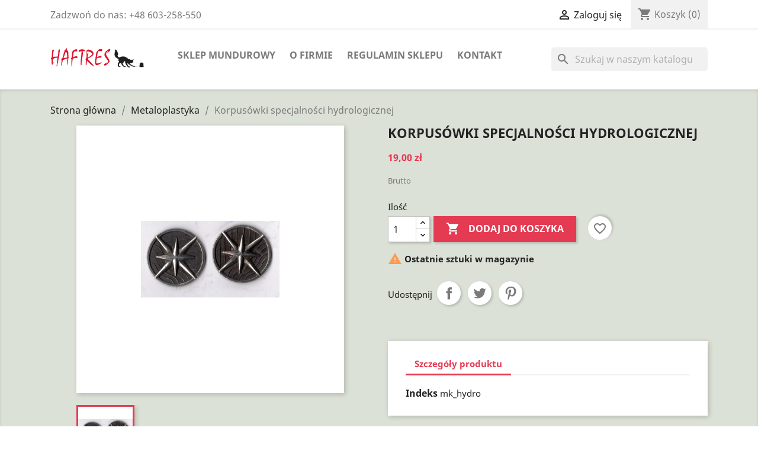

--- FILE ---
content_type: text/html; charset=utf-8
request_url: https://haftres.pl/sklep/metaloplastyka/1546-korpusowki-specjalnosci-hydrologicznej.html
body_size: 22649
content:
<!-- begin catalog/product.tpl -->

 


<!doctype html>
<html lang="pl-PL">

  <head>
    
      
  <meta charset="utf-8">


  <meta http-equiv="x-ua-compatible" content="ie=edge">



  <title>Korpusówki specjalności hydrologicznej</title>
  
    
  
  <meta name="description" content="">
  <meta name="keywords" content="">
        <link rel="canonical" href="https://haftres.pl/sklep/metaloplastyka/1546-korpusowki-specjalnosci-hydrologicznej.html">
    
      
  
  
    <script type="application/ld+json">
  {
    "@context": "https://schema.org",
    "@type": "Organization",
    "name" : "Haftres Anna Kocan",
    "url" : "https://haftres.pl/sklep/",
          "logo": {
        "@type": "ImageObject",
        "url":"https://haftres.pl/sklep/img/haftrespl-logo-1605219534.jpg"
      }
      }
</script>

<script type="application/ld+json">
  {
    "@context": "https://schema.org",
    "@type": "WebPage",
    "isPartOf": {
      "@type": "WebSite",
      "url":  "https://haftres.pl/sklep/",
      "name": "Haftres Anna Kocan"
    },
    "name": "Korpusówki specjalności hydrologicznej",
    "url":  "https://haftres.pl/sklep/metaloplastyka/1546-korpusowki-specjalnosci-hydrologicznej.html"
  }
</script>


  <script type="application/ld+json">
    {
      "@context": "https://schema.org",
      "@type": "BreadcrumbList",
      "itemListElement": [
                  {
            "@type": "ListItem",
            "position": 1,
            "name": "Strona główna",
            "item": "https://haftres.pl/sklep/"
          },                  {
            "@type": "ListItem",
            "position": 2,
            "name": "Metaloplastyka",
            "item": "https://haftres.pl/sklep/1025-metaloplastyka"
          },                  {
            "@type": "ListItem",
            "position": 3,
            "name": "Korpusówki specjalności hydrologicznej",
            "item": "https://haftres.pl/sklep/metaloplastyka/1546-korpusowki-specjalnosci-hydrologicznej.html"
          }              ]
    }
  </script>
  
  
  
  <script type="application/ld+json">
  {
    "@context": "https://schema.org/",
    "@type": "Product",
    "name": "Korpusówki specjalności hydrologicznej",
    "description": "",
    "category": "Metaloplastyka",
    "image" :"https://haftres.pl/sklep/2096-home_default/korpusowki-specjalnosci-hydrologicznej.jpg",    "sku": "mk_hydro",
    "mpn": "mk_hydro"
        ,
    "brand": {
      "@type": "Thing",
      "name": "Haftres Anna Kocan"
    }
                ,
    "offers": {
      "@type": "Offer",
      "priceCurrency": "PLN",
      "name": "Korpusówki specjalności hydrologicznej",
      "price": "19",
      "url": "https://haftres.pl/sklep/metaloplastyka/1546-korpusowki-specjalnosci-hydrologicznej.html",
      "priceValidUntil": "2026-02-03",
              "image": ["https://haftres.pl/sklep/2096-large_default/korpusowki-specjalnosci-hydrologicznej.jpg"],
            "sku": "mk_hydro",
      "mpn": "mk_hydro",
                        "availability": "https://schema.org/InStock",
      "seller": {
        "@type": "Organization",
        "name": "Haftres Anna Kocan"
      }
    }
      }
</script>

  
  
    
  

  
    <meta property="og:title" content="Korpusówki specjalności hydrologicznej" />
    <meta property="og:description" content="" />
    <meta property="og:url" content="https://haftres.pl/sklep/metaloplastyka/1546-korpusowki-specjalnosci-hydrologicznej.html" />
    <meta property="og:site_name" content="Haftres Anna Kocan" />
        



  <meta name="viewport" content="width=device-width, initial-scale=1">



  <link rel="icon" type="image/vnd.microsoft.icon" href="https://haftres.pl/sklep/img/favicon.ico?1605219534">
  <link rel="shortcut icon" type="image/x-icon" href="https://haftres.pl/sklep/img/favicon.ico?1605219534">



    <link rel="stylesheet" href="https://haftres.pl/sklep/themes/haftres/assets/css/theme.css" type="text/css" media="all">
  <link rel="stylesheet" href="https://haftres.pl/sklep/modules/blockreassurance/views/dist/front.css" type="text/css" media="all">
  <link rel="stylesheet" href="https://haftres.pl/sklep/modules/ps_socialfollow/views/css/ps_socialfollow.css" type="text/css" media="all">
  <link rel="stylesheet" href="https://haftres.pl/sklep/modules/ps_searchbar/ps_searchbar.css" type="text/css" media="all">
  <link rel="stylesheet" href="https://haftres.pl/sklep/modules/przelewy24/views/css/p24_inside.css" type="text/css" media="all">
  <link rel="stylesheet" href="https://haftres.pl/sklep/modules/przelewy24/views/css/przelewy24.css" type="text/css" media="all">
  <link rel="stylesheet" href="https://haftres.pl/sklep/js/jquery/ui/themes/base/minified/jquery-ui.min.css" type="text/css" media="all">
  <link rel="stylesheet" href="https://haftres.pl/sklep/js/jquery/ui/themes/base/minified/jquery.ui.theme.min.css" type="text/css" media="all">
  <link rel="stylesheet" href="https://haftres.pl/sklep/modules/blockwishlist/public/wishlist.css" type="text/css" media="all">
  <link rel="stylesheet" href="https://haftres.pl/sklep/modules/ps_imageslider/css/homeslider.css" type="text/css" media="all">
  <link rel="stylesheet" href="https://haftres.pl/sklep/themes/haftres/assets/css/custom.css" type="text/css" media="all">




    <script type="text/javascript" src="https://mapa.apaczka.pl/client/apaczka.map.js" ></script>


  <script type="text/javascript">
        var blockwishlistController = "https:\/\/haftres.pl\/sklep\/module\/blockwishlist\/action";
        var prestashop = {"cart":{"products":[],"totals":{"total":{"type":"total","label":"Razem","amount":0,"value":"0,00\u00a0z\u0142"},"total_including_tax":{"type":"total","label":"Suma (brutto)","amount":0,"value":"0,00\u00a0z\u0142"},"total_excluding_tax":{"type":"total","label":"Suma (netto)","amount":0,"value":"0,00\u00a0z\u0142"}},"subtotals":{"products":{"type":"products","label":"Produkty","amount":0,"value":"0,00\u00a0z\u0142"},"discounts":null,"shipping":{"type":"shipping","label":"Wysy\u0142ka","amount":0,"value":""},"tax":null},"products_count":0,"summary_string":"0 sztuk","vouchers":{"allowed":0,"added":[]},"discounts":[],"minimalPurchase":0,"minimalPurchaseRequired":""},"currency":{"id":1,"name":"Z\u0142oty polski","iso_code":"PLN","iso_code_num":"985","sign":"z\u0142"},"customer":{"lastname":null,"firstname":null,"email":null,"birthday":null,"newsletter":null,"newsletter_date_add":null,"optin":null,"website":null,"company":null,"siret":null,"ape":null,"is_logged":false,"gender":{"type":null,"name":null},"addresses":[]},"country":{"id_zone":"9","id_currency":"0","call_prefix":"48","iso_code":"PL","active":"1","contains_states":"0","need_identification_number":"0","need_zip_code":"1","zip_code_format":"NN-NNN","display_tax_label":"1","name":"Polska","id":14},"language":{"name":"Polski (Polish)","iso_code":"pl","locale":"pl-PL","language_code":"pl","active":"1","is_rtl":"0","date_format_lite":"Y-m-d","date_format_full":"Y-m-d H:i:s","id":1},"page":{"title":"","canonical":"https:\/\/haftres.pl\/sklep\/metaloplastyka\/1546-korpusowki-specjalnosci-hydrologicznej.html","meta":{"title":"Korpus\u00f3wki specjalno\u015bci hydrologicznej","description":"","keywords":"","robots":"index"},"page_name":"product","body_classes":{"lang-pl":true,"lang-rtl":false,"country-PL":true,"currency-PLN":true,"layout-full-width":true,"page-product":true,"tax-display-enabled":true,"page-customer-account":false,"product-id-1546":true,"product-Korpus\u00f3wki specjalno\u015bci hydrologicznej":true,"product-id-category-1025":true,"product-id-manufacturer-0":true,"product-id-supplier-0":true,"product-available-for-order":true},"admin_notifications":[],"password-policy":{"feedbacks":{"0":"Bardzo s\u0142abe","1":"S\u0142abe","2":"\u015arednia","3":"Silne","4":"Bardzo silne","Straight rows of keys are easy to guess":"Proste kombinacje klawiszy s\u0105 \u0142atwe do odgadni\u0119cia","Short keyboard patterns are easy to guess":"Proste kombinacje przycisk\u00f3w s\u0105 \u0142atwe do odgadni\u0119cia","Use a longer keyboard pattern with more turns":"U\u017cyj d\u0142u\u017cszej i bardziej skomplikowanej kombinacji przycisk\u00f3w","Repeats like \"aaa\" are easy to guess":"Powt\u00f3rzenia typu \u201eaaa\u201d s\u0105 \u0142atwe do odgadni\u0119cia","Repeats like \"abcabcabc\" are only slightly harder to guess than \"abc\"":"Powt\u00f3rzenia takie jak \u201eabcabcabc\u201d s\u0105 tylko nieco trudniejsze do odgadni\u0119cia ni\u017c \u201eabc\u201d","Sequences like abc or 6543 are easy to guess":"Kombinacje takie jak \u201eabc\u201d lub \u201e6543\u201d s\u0105 \u0142atwe do odgadni\u0119cia","Recent years are easy to guess":"Ostatnie lata s\u0105 \u0142atwe do odgadni\u0119cia","Dates are often easy to guess":"Daty s\u0105 cz\u0119sto \u0142atwe do odgadni\u0119cia","This is a top-10 common password":"To jest 10 najcz\u0119\u015bciej u\u017cywanych hase\u0142","This is a top-100 common password":"To jest 100 najcz\u0119\u015bciej u\u017cywanych hase\u0142","This is a very common password":"To bardzo popularne has\u0142o","This is similar to a commonly used password":"Jest to podobne do powszechnie u\u017cywanego has\u0142a","A word by itself is easy to guess":"Samo s\u0142owo jest \u0142atwe do odgadni\u0119cia","Names and surnames by themselves are easy to guess":"Same imiona i nazwiska s\u0105 \u0142atwe do odgadni\u0119cia","Common names and surnames are easy to guess":"Popularne imiona i nazwiska s\u0105 \u0142atwe do odgadni\u0119cia","Use a few words, avoid common phrases":"U\u017cyj kilku s\u0142\u00f3w, unikaj popularnych zwrot\u00f3w","No need for symbols, digits, or uppercase letters":"Nie potrzebujesz symboli, cyfr ani wielkich liter","Avoid repeated words and characters":"Unikaj powtarzaj\u0105cych si\u0119 s\u0142\u00f3w i znak\u00f3w","Avoid sequences":"Unikaj sekwencji","Avoid recent years":"Unikaj ostatnich lat","Avoid years that are associated with you":"Unikaj lat, kt\u00f3re s\u0105 z Tob\u0105 zwi\u0105zane","Avoid dates and years that are associated with you":"Unikaj dat i lat, kt\u00f3re s\u0105 z Tob\u0105 powi\u0105zane","Capitalization doesn't help very much":"Wielkie litery nie s\u0105 zbytnio pomocne","All-uppercase is almost as easy to guess as all-lowercase":"Wpisywanie wielkich liter jest prawie tak samo \u0142atwe do odgadni\u0119cia jak wpisywanie ma\u0142ych liter","Reversed words aren't much harder to guess":"Odwr\u00f3cone s\u0142owa nie s\u0105 du\u017co trudniejsze do odgadni\u0119cia","Predictable substitutions like '@' instead of 'a' don't help very much":"Przewidywalne zamienniki, takie jak \u201e@\u201d zamiast \u201ea\u201d, nie s\u0105 zbyt pomocne","Add another word or two. Uncommon words are better.":"Dodaj kolejne s\u0142owo lub dwa. Nietypowe s\u0142owa s\u0105 lepsze."}}},"shop":{"name":"Haftres Anna Kocan","logo":"https:\/\/haftres.pl\/sklep\/img\/haftrespl-logo-1605219534.jpg","stores_icon":"https:\/\/haftres.pl\/sklep\/img\/logo_stores.png","favicon":"https:\/\/haftres.pl\/sklep\/img\/favicon.ico"},"core_js_public_path":"\/sklep\/themes\/","urls":{"base_url":"https:\/\/haftres.pl\/sklep\/","current_url":"https:\/\/haftres.pl\/sklep\/metaloplastyka\/1546-korpusowki-specjalnosci-hydrologicznej.html","shop_domain_url":"https:\/\/haftres.pl","img_ps_url":"https:\/\/haftres.pl\/sklep\/img\/","img_cat_url":"https:\/\/haftres.pl\/sklep\/img\/c\/","img_lang_url":"https:\/\/haftres.pl\/sklep\/img\/l\/","img_prod_url":"https:\/\/haftres.pl\/sklep\/img\/p\/","img_manu_url":"https:\/\/haftres.pl\/sklep\/img\/m\/","img_sup_url":"https:\/\/haftres.pl\/sklep\/img\/su\/","img_ship_url":"https:\/\/haftres.pl\/sklep\/img\/s\/","img_store_url":"https:\/\/haftres.pl\/sklep\/img\/st\/","img_col_url":"https:\/\/haftres.pl\/sklep\/img\/co\/","img_url":"https:\/\/haftres.pl\/sklep\/themes\/haftres\/assets\/img\/","css_url":"https:\/\/haftres.pl\/sklep\/themes\/haftres\/assets\/css\/","js_url":"https:\/\/haftres.pl\/sklep\/themes\/haftres\/assets\/js\/","pic_url":"https:\/\/haftres.pl\/sklep\/upload\/","theme_assets":"https:\/\/haftres.pl\/sklep\/themes\/haftres\/assets\/","theme_dir":"https:\/\/haftres.pl\/sklep\/themes\/haftres\/","pages":{"address":"https:\/\/haftres.pl\/sklep\/adres","addresses":"https:\/\/haftres.pl\/sklep\/adresy","authentication":"https:\/\/haftres.pl\/sklep\/logowanie","manufacturer":"https:\/\/haftres.pl\/sklep\/producenci","cart":"https:\/\/haftres.pl\/sklep\/koszyk","category":"https:\/\/haftres.pl\/sklep\/index.php?controller=category","cms":"https:\/\/haftres.pl\/sklep\/index.php?controller=cms","contact":"https:\/\/haftres.pl\/sklep\/kontakt","discount":"https:\/\/haftres.pl\/sklep\/rabaty","guest_tracking":"https:\/\/haftres.pl\/sklep\/sledzenie-zamowien-gosci","history":"https:\/\/haftres.pl\/sklep\/historia-zamowien","identity":"https:\/\/haftres.pl\/sklep\/dane-osobiste","index":"https:\/\/haftres.pl\/sklep\/","my_account":"https:\/\/haftres.pl\/sklep\/moje-konto","order_confirmation":"https:\/\/haftres.pl\/sklep\/potwierdzenie-zamowienia","order_detail":"https:\/\/haftres.pl\/sklep\/index.php?controller=order-detail","order_follow":"https:\/\/haftres.pl\/sklep\/sledzenie-zamowienia","order":"https:\/\/haftres.pl\/sklep\/zam\u00f3wienie","order_return":"https:\/\/haftres.pl\/sklep\/index.php?controller=order-return","order_slip":"https:\/\/haftres.pl\/sklep\/potwierdzenie-zwrotu","pagenotfound":"https:\/\/haftres.pl\/sklep\/nie-znaleziono-strony","password":"https:\/\/haftres.pl\/sklep\/odzyskiwanie-hasla","pdf_invoice":"https:\/\/haftres.pl\/sklep\/index.php?controller=pdf-invoice","pdf_order_return":"https:\/\/haftres.pl\/sklep\/index.php?controller=pdf-order-return","pdf_order_slip":"https:\/\/haftres.pl\/sklep\/index.php?controller=pdf-order-slip","prices_drop":"https:\/\/haftres.pl\/sklep\/promocje","product":"https:\/\/haftres.pl\/sklep\/index.php?controller=product","registration":"https:\/\/haftres.pl\/sklep\/index.php?controller=registration","search":"https:\/\/haftres.pl\/sklep\/szukaj","sitemap":"https:\/\/haftres.pl\/sklep\/Mapa strony","stores":"https:\/\/haftres.pl\/sklep\/nasze-sklepy","supplier":"https:\/\/haftres.pl\/sklep\/dostawcy","new_products":"https:\/\/haftres.pl\/sklep\/nowe-produkty","brands":"https:\/\/haftres.pl\/sklep\/producenci","register":"https:\/\/haftres.pl\/sklep\/index.php?controller=registration","order_login":"https:\/\/haftres.pl\/sklep\/zam\u00f3wienie?login=1"},"alternative_langs":[],"actions":{"logout":"https:\/\/haftres.pl\/sklep\/?mylogout="},"no_picture_image":{"bySize":{"small_default":{"url":"https:\/\/haftres.pl\/sklep\/img\/p\/pl-default-small_default.jpg","width":98,"height":98},"cart_default":{"url":"https:\/\/haftres.pl\/sklep\/img\/p\/pl-default-cart_default.jpg","width":125,"height":125},"home_default":{"url":"https:\/\/haftres.pl\/sklep\/img\/p\/pl-default-home_default.jpg","width":250,"height":250},"medium_default":{"url":"https:\/\/haftres.pl\/sklep\/img\/p\/pl-default-medium_default.jpg","width":452,"height":452},"large_default":{"url":"https:\/\/haftres.pl\/sklep\/img\/p\/pl-default-large_default.jpg","width":800,"height":800}},"small":{"url":"https:\/\/haftres.pl\/sklep\/img\/p\/pl-default-small_default.jpg","width":98,"height":98},"medium":{"url":"https:\/\/haftres.pl\/sklep\/img\/p\/pl-default-home_default.jpg","width":250,"height":250},"large":{"url":"https:\/\/haftres.pl\/sklep\/img\/p\/pl-default-large_default.jpg","width":800,"height":800},"legend":""}},"configuration":{"display_taxes_label":true,"display_prices_tax_incl":true,"is_catalog":false,"show_prices":true,"opt_in":{"partner":false},"quantity_discount":{"type":"price","label":"Cena jednostkowa"},"voucher_enabled":0,"return_enabled":0},"field_required":[],"breadcrumb":{"links":[{"title":"Strona g\u0142\u00f3wna","url":"https:\/\/haftres.pl\/sklep\/"},{"title":"Metaloplastyka","url":"https:\/\/haftres.pl\/sklep\/1025-metaloplastyka"},{"title":"Korpus\u00f3wki specjalno\u015bci hydrologicznej","url":"https:\/\/haftres.pl\/sklep\/metaloplastyka\/1546-korpusowki-specjalnosci-hydrologicznej.html"}],"count":3},"link":{"protocol_link":"https:\/\/","protocol_content":"https:\/\/"},"time":1768809915,"static_token":"310a00d203ff33d007c1fb348ffa1e83","token":"55d16d932ecb2810386afa802bf97e2a","debug":true};
        var productsAlreadyTagged = [];
        var psemailsubscription_subscription = "https:\/\/haftres.pl\/sklep\/module\/ps_emailsubscription\/subscription";
        var psr_icon_color = "#F19D76";
        var removeFromWishlistUrl = "https:\/\/haftres.pl\/sklep\/module\/blockwishlist\/action?action=deleteProductFromWishlist";
        var wishlistAddProductToCartUrl = "https:\/\/haftres.pl\/sklep\/module\/blockwishlist\/action?action=addProductToCart";
        var wishlistUrl = "https:\/\/haftres.pl\/sklep\/module\/blockwishlist\/view";
      </script>



  


    
  <meta property="og:type" content="product">
      <meta property="og:image" content="https://haftres.pl/sklep/2096-large_default/korpusowki-specjalnosci-hydrologicznej.jpg">
  
      <meta property="product:pretax_price:amount" content="15.447154">
    <meta property="product:pretax_price:currency" content="PLN">
    <meta property="product:price:amount" content="19">
    <meta property="product:price:currency" content="PLN">
    
  </head>

  <body id="product" class="lang-pl country-pl currency-pln layout-full-width page-product tax-display-enabled product-id-1546 product-korpusowki-specjalnosci-hydrologicznej product-id-category-1025 product-id-manufacturer-0 product-id-supplier-0 product-available-for-order">

    
      
    

    <main>
      
              

      <header id="header">
        
          
  <div class="header-banner">
    
  </div>



  <nav class="header-nav">
    <div class="container">
      <div class="row">
        <div class="hidden-sm-down">
          <div class="col-md-5 col-xs-12">
            
<!-- begin module:ps_contactinfo/nav.tpl -->
<!-- begin /home/haftkom/www/sklep/themes/haftres/modules/ps_contactinfo/nav.tpl --><div id="_desktop_contact_link">
  <div id="contact-link">
                Zadzwoń do nas: <span>+48 603-258-550</span>
      </div>
</div>
<!-- end /home/haftkom/www/sklep/themes/haftres/modules/ps_contactinfo/nav.tpl -->
<!-- end module:ps_contactinfo/nav.tpl -->

          </div>
          <div class="col-md-7 right-nav">
              
<!-- begin module:ps_customersignin/ps_customersignin.tpl -->
<!-- begin /home/haftkom/www/sklep/themes/haftres/modules/ps_customersignin/ps_customersignin.tpl --><div id="_desktop_user_info">
  <div class="user-info">
          <a
        href="https://haftres.pl/sklep/moje-konto"
        title="Zaloguj się do swojego konta klienta"
        rel="nofollow"
      >
        <i class="material-icons">&#xE7FF;</i>
        <span class="hidden-sm-down">Zaloguj się</span>
      </a>
      </div>
</div>
<!-- end /home/haftkom/www/sklep/themes/haftres/modules/ps_customersignin/ps_customersignin.tpl -->
<!-- end module:ps_customersignin/ps_customersignin.tpl -->

<!-- begin module:ps_shoppingcart/ps_shoppingcart.tpl -->
<!-- begin /home/haftkom/www/sklep/themes/haftres/modules/ps_shoppingcart/ps_shoppingcart.tpl --><div id="_desktop_cart">
  <div class="blockcart cart-preview inactive" data-refresh-url="//haftres.pl/sklep/module/ps_shoppingcart/ajax">
    <div class="header">
              <i class="material-icons shopping-cart" aria-hidden="true">shopping_cart</i>
        <span class="hidden-sm-down">Koszyk</span>
        <span class="cart-products-count">(0)</span>
          </div>
  </div>
</div>
<!-- end /home/haftkom/www/sklep/themes/haftres/modules/ps_shoppingcart/ps_shoppingcart.tpl -->
<!-- end module:ps_shoppingcart/ps_shoppingcart.tpl -->

          </div>
        </div>
        <div class="hidden-md-up text-sm-center mobile">
          <div class="float-xs-left" id="menu-icon">
            <i class="material-icons d-inline">&#xE5D2;</i>
          </div>
          <div class="float-xs-right" id="_mobile_cart"></div>
          <div class="float-xs-right" id="_mobile_user_info"></div>
          <div class="top-logo" id="_mobile_logo"></div>
          <div class="clearfix"></div>
        </div>
      </div>
    </div>
  </nav>



  <div class="header-top">
    <div class="container">
       <div class="row">
        <div class="col-md-2 hidden-sm-down" id="_desktop_logo">
                                    
  <a href="https://haftres.pl/sklep/">
    <img
      class="logo img-fluid"
      src="https://haftres.pl/sklep/img/haftrespl-logo-1605219534.jpg"
      alt="Haftres Anna Kocan"
      width="500"
      height="108">
  </a>

                              </div>
        <div class="header-top-right col-md-10 col-sm-12 position-static">
          
<!-- begin module:ps_mainmenu/ps_mainmenu.tpl -->
<!-- begin /home/haftkom/www/sklep/themes/haftres/modules/ps_mainmenu/ps_mainmenu.tpl -->

<div class="menu js-top-menu position-static hidden-sm-down" id="_desktop_top_menu">
    
          <ul class="top-menu" id="top-menu" data-depth="0">
                    <li class="category" id="category-2">
                          <a
                class="dropdown-item"
                href="https://haftres.pl/sklep/" data-depth="0"
                              >
                                                                      <span class="float-xs-right hidden-md-up">
                    <span data-target="#top_sub_menu_9082" data-toggle="collapse" class="navbar-toggler collapse-icons">
                      <i class="material-icons add">&#xE313;</i>
                      <i class="material-icons remove">&#xE316;</i>
                    </span>
                  </span>
                                Sklep mundurowy
              </a>
                            <div  class="popover sub-menu js-sub-menu collapse" id="top_sub_menu_9082">
				                
          <ul class="top-menu"  data-depth="1">
                    <li class="category" id="category-5">
                          <a
                class="dropdown-item dropdown-submenu"
                href="https://haftres.pl/sklep/5-policja" data-depth="1"
                              >
                                                                      <span class="float-xs-right hidden-md-up">
                    <span data-target="#top_sub_menu_52814" data-toggle="collapse" class="navbar-toggler collapse-icons">
                      <i class="material-icons add">&#xE313;</i>
                      <i class="material-icons remove">&#xE316;</i>
                    </span>
                  </span>
                                Policja
              </a>
                            <div  class="collapse" id="top_sub_menu_52814">
				              </div>
                          </li>
                    <li class="category" id="category-37">
                          <a
                class="dropdown-item dropdown-submenu"
                href="https://haftres.pl/sklep/37-wojsko" data-depth="1"
                              >
                                                                      <span class="float-xs-right hidden-md-up">
                    <span data-target="#top_sub_menu_31303" data-toggle="collapse" class="navbar-toggler collapse-icons">
                      <i class="material-icons add">&#xE313;</i>
                      <i class="material-icons remove">&#xE316;</i>
                    </span>
                  </span>
                                Wojsko
              </a>
                            <div  class="collapse" id="top_sub_menu_31303">
				              </div>
                          </li>
                    <li class="category" id="category-7">
                          <a
                class="dropdown-item dropdown-submenu"
                href="https://haftres.pl/sklep/7-straz-graniczna" data-depth="1"
                              >
                                                                      <span class="float-xs-right hidden-md-up">
                    <span data-target="#top_sub_menu_57449" data-toggle="collapse" class="navbar-toggler collapse-icons">
                      <i class="material-icons add">&#xE313;</i>
                      <i class="material-icons remove">&#xE316;</i>
                    </span>
                  </span>
                                Straż Graniczna
              </a>
                            <div  class="collapse" id="top_sub_menu_57449">
				              </div>
                          </li>
                    <li class="category" id="category-33">
                          <a
                class="dropdown-item dropdown-submenu"
                href="https://haftres.pl/sklep/33-sluzba-wiezienna" data-depth="1"
                              >
                                                                      <span class="float-xs-right hidden-md-up">
                    <span data-target="#top_sub_menu_80592" data-toggle="collapse" class="navbar-toggler collapse-icons">
                      <i class="material-icons add">&#xE313;</i>
                      <i class="material-icons remove">&#xE316;</i>
                    </span>
                  </span>
                                Służba Więzienna
              </a>
                            <div  class="collapse" id="top_sub_menu_80592">
				              </div>
                          </li>
                    <li class="category" id="category-8">
                          <a
                class="dropdown-item dropdown-submenu"
                href="https://haftres.pl/sklep/8-straz-pozarna" data-depth="1"
                              >
                                                                      <span class="float-xs-right hidden-md-up">
                    <span data-target="#top_sub_menu_35784" data-toggle="collapse" class="navbar-toggler collapse-icons">
                      <i class="material-icons add">&#xE313;</i>
                      <i class="material-icons remove">&#xE316;</i>
                    </span>
                  </span>
                                Straż Pożarna
              </a>
                            <div  class="collapse" id="top_sub_menu_35784">
				              </div>
                          </li>
                    <li class="category" id="category-22">
                          <a
                class="dropdown-item dropdown-submenu"
                href="https://haftres.pl/sklep/22-kas" data-depth="1"
                              >
                                                                      <span class="float-xs-right hidden-md-up">
                    <span data-target="#top_sub_menu_32606" data-toggle="collapse" class="navbar-toggler collapse-icons">
                      <i class="material-icons add">&#xE313;</i>
                      <i class="material-icons remove">&#xE316;</i>
                    </span>
                  </span>
                                KAS
              </a>
                            <div  class="collapse" id="top_sub_menu_32606">
				              </div>
                          </li>
                    <li class="category" id="category-63">
                          <a
                class="dropdown-item dropdown-submenu"
                href="https://haftres.pl/sklep/63-harcerskie" data-depth="1"
                              >
                                                                      <span class="float-xs-right hidden-md-up">
                    <span data-target="#top_sub_menu_51392" data-toggle="collapse" class="navbar-toggler collapse-icons">
                      <i class="material-icons add">&#xE313;</i>
                      <i class="material-icons remove">&#xE316;</i>
                    </span>
                  </span>
                                Harcerskie
              </a>
                            <div  class="collapse" id="top_sub_menu_51392">
				              </div>
                          </li>
                    <li class="category" id="category-6">
                          <a
                class="dropdown-item dropdown-submenu"
                href="https://haftres.pl/sklep/6-zwiazek-strzelecki-strzelec-jp" data-depth="1"
                              >
                                                                      <span class="float-xs-right hidden-md-up">
                    <span data-target="#top_sub_menu_21313" data-toggle="collapse" class="navbar-toggler collapse-icons">
                      <i class="material-icons add">&#xE313;</i>
                      <i class="material-icons remove">&#xE316;</i>
                    </span>
                  </span>
                                Związek Strzelecki STRZELEC JP
              </a>
                            <div  class="collapse" id="top_sub_menu_21313">
				              </div>
                          </li>
                    <li class="category" id="category-68">
                          <a
                class="dropdown-item dropdown-submenu"
                href="https://haftres.pl/sklep/68-zwiazek-strzelecki" data-depth="1"
                              >
                                                                      <span class="float-xs-right hidden-md-up">
                    <span data-target="#top_sub_menu_54298" data-toggle="collapse" class="navbar-toggler collapse-icons">
                      <i class="material-icons add">&#xE313;</i>
                      <i class="material-icons remove">&#xE316;</i>
                    </span>
                  </span>
                                Związek Strzelecki
              </a>
                            <div  class="collapse" id="top_sub_menu_54298">
				              </div>
                          </li>
                    <li class="category" id="category-1083">
                          <a
                class="dropdown-item dropdown-submenu"
                href="https://haftres.pl/sklep/1083-zwiazek-rezerwistow-rp" data-depth="1"
                              >
                                Związek Rezerwistów RP
              </a>
                          </li>
                    <li class="category" id="category-1063">
                          <a
                class="dropdown-item dropdown-submenu"
                href="https://haftres.pl/sklep/1063-klasy-mundurowe" data-depth="1"
                              >
                                                                      <span class="float-xs-right hidden-md-up">
                    <span data-target="#top_sub_menu_20748" data-toggle="collapse" class="navbar-toggler collapse-icons">
                      <i class="material-icons add">&#xE313;</i>
                      <i class="material-icons remove">&#xE316;</i>
                    </span>
                  </span>
                                Klasy mundurowe
              </a>
                            <div  class="collapse" id="top_sub_menu_20748">
				              </div>
                          </li>
                    <li class="category" id="category-1062">
                          <a
                class="dropdown-item dropdown-submenu"
                href="https://haftres.pl/sklep/1062-emblematy-naszywki" data-depth="1"
                              >
                                Emblematy, naszywki
              </a>
                          </li>
                    <li class="category" id="category-1025">
                          <a
                class="dropdown-item dropdown-submenu"
                href="https://haftres.pl/sklep/1025-metaloplastyka" data-depth="1"
                              >
                                Metaloplastyka
              </a>
                          </li>
                    <li class="category" id="category-1064">
                          <a
                class="dropdown-item dropdown-submenu"
                href="https://haftres.pl/sklep/1064-anti-sars-cov-2" data-depth="1"
                              >
                                ANTI SARS-CoV-2
              </a>
                          </li>
                    <li class="category" id="category-1079">
                          <a
                class="dropdown-item dropdown-submenu"
                href="https://haftres.pl/sklep/1079-gadzety" data-depth="1"
                              >
                                Gadżety
              </a>
                          </li>
                    <li class="category" id="category-1089">
                          <a
                class="dropdown-item dropdown-submenu"
                href="https://haftres.pl/sklep/1089-pomoc-dla-ukrainy" data-depth="1"
                              >
                                Pomoc dla Ukrainy
              </a>
                          </li>
                    <li class="category" id="category-1091">
                          <a
                class="dropdown-item dropdown-submenu"
                href="https://haftres.pl/sklep/1091-lesnicy" data-depth="1"
                              >
                                LEŚNICY
              </a>
                          </li>
              </ul>
    
				              </div>
                          </li>
                    <li class="cms-page" id="cms-page-4">
                          <a
                class="dropdown-item"
                href="https://haftres.pl/sklep/content/4-o-firmie" data-depth="0"
                              >
                                O firmie
              </a>
                          </li>
                    <li class="cms-page" id="cms-page-3">
                          <a
                class="dropdown-item"
                href="https://haftres.pl/sklep/content/3-regulamin-sklepu" data-depth="0"
                              >
                                Regulamin sklepu
              </a>
                          </li>
                    <li class="cms-page" id="cms-page-6">
                          <a
                class="dropdown-item"
                href="https://haftres.pl/sklep/content/6-kontakt" data-depth="0"
                              >
                                Kontakt
              </a>
                          </li>
              </ul>
    
    <div class="clearfix"></div>
</div>
<!-- end /home/haftkom/www/sklep/themes/haftres/modules/ps_mainmenu/ps_mainmenu.tpl -->
<!-- end module:ps_mainmenu/ps_mainmenu.tpl -->

<!-- begin module:ps_searchbar/ps_searchbar.tpl -->
<!-- begin /home/haftkom/www/sklep/modules/ps_searchbar/ps_searchbar.tpl -->
<div id="search_widget" class="search-widgets" data-search-controller-url="//haftres.pl/sklep/szukaj">
  <form method="get" action="//haftres.pl/sklep/szukaj">
    <input type="hidden" name="controller" value="search">
    <i class="material-icons search" aria-hidden="true">search</i>
    <input type="text" name="s" value="" placeholder="Szukaj w naszym katalogu" aria-label="Szukaj">
    <i class="material-icons clear" aria-hidden="true">clear</i>
  </form>
</div>
<!-- end /home/haftkom/www/sklep/modules/ps_searchbar/ps_searchbar.tpl -->
<!-- end module:ps_searchbar/ps_searchbar.tpl -->

        </div>
      </div>
      <div id="mobile_top_menu_wrapper" class="row hidden-md-up" style="display:none;">
        <div class="js-top-menu mobile" id="_mobile_top_menu"></div>
        <div class="js-top-menu-bottom">
          <div id="_mobile_currency_selector"></div>
          <div id="_mobile_language_selector"></div>
          <div id="_mobile_contact_link"></div>
        </div>
      </div>
    </div>
  </div>
  

        
      </header>

      <section id="wrapper">
        
          
<aside id="notifications">
  <div class="container">
    
    
    
      </div>
</aside>
        

        
        <div class="container">
          
            <nav data-depth="3" class="breadcrumb hidden-sm-down">
  <ol>
    
              
          <li>
                          <a href="https://haftres.pl/sklep/"><span>Strona główna</span></a>
                      </li>
        
              
          <li>
                          <a href="https://haftres.pl/sklep/1025-metaloplastyka"><span>Metaloplastyka</span></a>
                      </li>
        
              
          <li>
                          <span>Korpusówki specjalności hydrologicznej</span>
                      </li>
        
          
  </ol>
</nav>
          

          

          
  <div id="content-wrapper" class="js-content-wrapper">
    
    

  <section id="main">
    <meta content="https://haftres.pl/sklep/metaloplastyka/1546-korpusowki-specjalnosci-hydrologicznej.html">

    <div class="row product-container js-product-container">
      <div class="col-md-6">
        
          <section class="page-content" id="content">
            
              
    <ul class="product-flags js-product-flags">
            </ul>


              
                <div class="images-container js-images-container">
  
    <div class="product-cover">
              <img
          class="js-qv-product-cover img-fluid"
          src="https://haftres.pl/sklep/2096-large_default/korpusowki-specjalnosci-hydrologicznej.jpg"
                      alt="Korpusówki specjalności hydrologicznej"
            title="Korpusówki specjalności hydrologicznej"
                    loading="lazy"
          width="800"
          height="800"
        >
        <div class="layer hidden-sm-down" data-toggle="modal" data-target="#product-modal">
          <i class="material-icons zoom-in">search</i>
        </div>
          </div>
  

  
    <div class="js-qv-mask mask">
      <ul class="product-images js-qv-product-images">
                  <li class="thumb-container js-thumb-container">
            <img
              class="thumb js-thumb  selected js-thumb-selected "
              data-image-medium-src="https://haftres.pl/sklep/2096-medium_default/korpusowki-specjalnosci-hydrologicznej.jpg"
              data-image-large-src="https://haftres.pl/sklep/2096-large_default/korpusowki-specjalnosci-hydrologicznej.jpg"
              src="https://haftres.pl/sklep/2096-small_default/korpusowki-specjalnosci-hydrologicznej.jpg"
                              alt="Korpusówki specjalności hydrologicznej"
                title="Korpusówki specjalności hydrologicznej"
                            loading="lazy"
              width="98"
              height="98"
            >
          </li>
              </ul>
    </div>
  

</div>
              
              <div class="scroll-box-arrows">
                <i class="material-icons left">&#xE314;</i>
                <i class="material-icons right">&#xE315;</i>
              </div>

            
          </section>
        
        </div>
        <div class="col-md-6">
          
            
              <h1 class="h1">Korpusówki specjalności hydrologicznej</h1>
            
          
          
              <div class="product-prices js-product-prices">
    
          

    
      <div
        class="product-price h5 ">

        <div class="current-price">
          <span class='current-price-value' content="19">
                                      19,00 zł
                      </span>

                  </div>

        
                  
      </div>
    

    
          

    
          

    
          

    

    <div class="tax-shipping-delivery-label">
              Brutto
            
      
                                          </div>
  </div>
          

          <div class="product-information">
            
              <div id="product-description-short-1546" class="product-description"></div>
            

            
            <div class="product-actions js-product-actions">
              
                <form action="https://haftres.pl/sklep/koszyk" method="post" id="add-to-cart-or-refresh">
                  <input type="hidden" name="token" value="310a00d203ff33d007c1fb348ffa1e83">
                  <input type="hidden" name="id_product" value="1546" id="product_page_product_id">
                  <input type="hidden" name="id_customization" value="0" id="product_customization_id" class="js-product-customization-id">

                  
                    <div class="product-variants js-product-variants">
  </div>
                  

                  
                                      

                  
                    <section class="product-discounts js-product-discounts">
  </section>
                  

                  
                    <div class="product-add-to-cart js-product-add-to-cart">
      <span class="control-label">Ilość</span>

    
      <div class="product-quantity clearfix">
        <div class="qty">
          <input
            type="number"
            name="qty"
            id="quantity_wanted"
            inputmode="numeric"
            pattern="[0-9]*"
                          value="1"
              min="1"
                        class="input-group"
            aria-label="Ilość"
          >
        </div>

        <div class="add">
          <button
            class="btn btn-primary add-to-cart"
            data-button-action="add-to-cart"
            type="submit"
                      >
            <i class="material-icons shopping-cart">&#xE547;</i>
            Dodaj do koszyka
          </button>
        </div>

        
<!-- begin module:blockwishlist/views/templates/hook/product/add-button.tpl -->
<!-- begin /home/haftkom/www/sklep/modules/blockwishlist/views/templates/hook/product/add-button.tpl --><div
  class="wishlist-button"
  data-url="https://haftres.pl/sklep/module/blockwishlist/action?action=deleteProductFromWishlist"
  data-product-id="1546"
  data-product-attribute-id="0"
  data-is-logged=""
  data-list-id="1"
  data-checked="true"
  data-is-product="true"
></div>

<!-- end /home/haftkom/www/sklep/modules/blockwishlist/views/templates/hook/product/add-button.tpl -->
<!-- end module:blockwishlist/views/templates/hook/product/add-button.tpl -->

      </div>
    

    
      <span id="product-availability" class="js-product-availability">
                              <i class="material-icons product-last-items">&#xE002;</i>
                    Ostatnie sztuki w magazynie
              </span>
    

    
      <p class="product-minimal-quantity js-product-minimal-quantity">
              </p>
    
  </div>
                  

                  
                    <div class="product-additional-info js-product-additional-info">
  
<!-- begin module:ps_sharebuttons/views/templates/hook/ps_sharebuttons.tpl -->
<!-- begin /home/haftkom/www/sklep/themes/haftres/modules/ps_sharebuttons/views/templates/hook/ps_sharebuttons.tpl -->

      <div class="social-sharing">
      <span>Udostępnij</span>
      <ul>
                  <li class="facebook icon-gray"><a href="https://www.facebook.com/sharer.php?u=https%3A%2F%2Fhaftres.pl%2Fsklep%2Fmetaloplastyka%2F1546-korpusowki-specjalnosci-hydrologicznej.html" class="text-hide" title="Udostępnij" target="_blank" rel="noopener noreferrer">Udostępnij</a></li>
                  <li class="twitter icon-gray"><a href="https://twitter.com/intent/tweet?text=Korpus%C3%B3wki+specjalno%C5%9Bci+hydrologicznej https%3A%2F%2Fhaftres.pl%2Fsklep%2Fmetaloplastyka%2F1546-korpusowki-specjalnosci-hydrologicznej.html" class="text-hide" title="Tweetuj" target="_blank" rel="noopener noreferrer">Tweetuj</a></li>
                  <li class="pinterest icon-gray"><a href="https://www.pinterest.com/pin/create/button/?url=https%3A%2F%2Fhaftres.pl%2Fsklep%2Fmetaloplastyka%2F1546-korpusowki-specjalnosci-hydrologicznej.html/&amp;media=https%3A%2F%2Fhaftres.pl%2Fsklep%2F2096%2Fkorpusowki-specjalnosci-hydrologicznej.jpg&amp;description=Korpus%C3%B3wki+specjalno%C5%9Bci+hydrologicznej" class="text-hide" title="Pinterest" target="_blank" rel="noopener noreferrer">Pinterest</a></li>
              </ul>
    </div>
  
<!-- end /home/haftkom/www/sklep/themes/haftres/modules/ps_sharebuttons/views/templates/hook/ps_sharebuttons.tpl -->
<!-- end module:ps_sharebuttons/views/templates/hook/ps_sharebuttons.tpl -->

</div>
                  

                                    
                </form>
              

            </div>

            
              
<!-- begin modules/blockreassurance/views/templates/hook/displayBlockProduct.tpl -->
<div class="blockreassurance_product">
        <div class="clearfix"></div>
</div>

<!-- end modules/blockreassurance/views/templates/hook/displayBlockProduct.tpl -->

            

            
              <div class="tabs">
                <ul class="nav nav-tabs" role="tablist">
                                    <li class="nav-item">
                    <a
                      class="nav-link active js-product-nav-active"
                      data-toggle="tab"
                      href="#product-details"
                      role="tab"
                      aria-controls="product-details"
                       aria-selected="true">Szczegóły produktu</a>
                  </li>
                                                    </ul>

                <div class="tab-content" id="tab-content">
                 <div class="tab-pane fade in" id="description" role="tabpanel">
                   
                     <div class="product-description"></div>
                   
                 </div>

                 
                   <div class="js-product-details tab-pane fade in active"
     id="product-details"
     data-product="{&quot;id_shop_default&quot;:&quot;1&quot;,&quot;id_manufacturer&quot;:&quot;0&quot;,&quot;id_supplier&quot;:&quot;0&quot;,&quot;reference&quot;:&quot;mk_hydro&quot;,&quot;is_virtual&quot;:&quot;0&quot;,&quot;delivery_in_stock&quot;:&quot;&quot;,&quot;delivery_out_stock&quot;:&quot;&quot;,&quot;id_category_default&quot;:&quot;1025&quot;,&quot;on_sale&quot;:&quot;0&quot;,&quot;online_only&quot;:&quot;0&quot;,&quot;ecotax&quot;:0,&quot;minimal_quantity&quot;:&quot;1&quot;,&quot;low_stock_threshold&quot;:&quot;0&quot;,&quot;low_stock_alert&quot;:&quot;0&quot;,&quot;price&quot;:&quot;19,00\u00a0z\u0142&quot;,&quot;unity&quot;:&quot;&quot;,&quot;unit_price&quot;:&quot;&quot;,&quot;unit_price_ratio&quot;:0,&quot;additional_shipping_cost&quot;:&quot;0.000000&quot;,&quot;customizable&quot;:&quot;0&quot;,&quot;text_fields&quot;:&quot;0&quot;,&quot;uploadable_files&quot;:&quot;0&quot;,&quot;active&quot;:&quot;1&quot;,&quot;redirect_type&quot;:&quot;default&quot;,&quot;id_type_redirected&quot;:&quot;0&quot;,&quot;available_for_order&quot;:&quot;1&quot;,&quot;available_date&quot;:&quot;0000-00-00&quot;,&quot;show_condition&quot;:&quot;0&quot;,&quot;condition&quot;:&quot;new&quot;,&quot;show_price&quot;:&quot;1&quot;,&quot;indexed&quot;:&quot;1&quot;,&quot;visibility&quot;:&quot;both&quot;,&quot;cache_default_attribute&quot;:&quot;0&quot;,&quot;advanced_stock_management&quot;:&quot;0&quot;,&quot;date_add&quot;:&quot;2020-10-09 09:50:06&quot;,&quot;date_upd&quot;:&quot;2024-03-26 09:57:17&quot;,&quot;pack_stock_type&quot;:&quot;3&quot;,&quot;meta_description&quot;:&quot;&quot;,&quot;meta_keywords&quot;:&quot;&quot;,&quot;meta_title&quot;:&quot;&quot;,&quot;link_rewrite&quot;:&quot;korpusowki-specjalnosci-hydrologicznej&quot;,&quot;name&quot;:&quot;Korpus\u00f3wki specjalno\u015bci hydrologicznej&quot;,&quot;description&quot;:&quot;&quot;,&quot;description_short&quot;:&quot;&quot;,&quot;available_now&quot;:&quot;&quot;,&quot;available_later&quot;:&quot;&quot;,&quot;id&quot;:1546,&quot;id_product&quot;:1546,&quot;out_of_stock&quot;:0,&quot;new&quot;:0,&quot;id_product_attribute&quot;:&quot;0&quot;,&quot;quantity_wanted&quot;:1,&quot;extraContent&quot;:[],&quot;allow_oosp&quot;:0,&quot;category&quot;:&quot;metaloplastyka&quot;,&quot;category_name&quot;:&quot;Metaloplastyka&quot;,&quot;link&quot;:&quot;https:\/\/haftres.pl\/sklep\/metaloplastyka\/1546-korpusowki-specjalnosci-hydrologicznej.html&quot;,&quot;manufacturer_name&quot;:null,&quot;attribute_price&quot;:0,&quot;price_tax_exc&quot;:15.447154,&quot;price_without_reduction&quot;:18.999999,&quot;reduction&quot;:0,&quot;specific_prices&quot;:[],&quot;quantity&quot;:2,&quot;quantity_all_versions&quot;:2,&quot;id_image&quot;:&quot;pl-default&quot;,&quot;features&quot;:[],&quot;attachments&quot;:[],&quot;virtual&quot;:0,&quot;pack&quot;:0,&quot;packItems&quot;:[],&quot;nopackprice&quot;:0,&quot;customization_required&quot;:false,&quot;rate&quot;:23,&quot;tax_name&quot;:&quot;PTU PL 23%&quot;,&quot;ecotax_rate&quot;:0,&quot;customizations&quot;:{&quot;fields&quot;:[]},&quot;id_customization&quot;:0,&quot;is_customizable&quot;:false,&quot;show_quantities&quot;:false,&quot;quantity_label&quot;:&quot;Przedmioty&quot;,&quot;quantity_discounts&quot;:[],&quot;customer_group_discount&quot;:0,&quot;images&quot;:[{&quot;cover&quot;:&quot;1&quot;,&quot;id_image&quot;:&quot;2096&quot;,&quot;legend&quot;:&quot;Korpus\u00f3wki specjalno\u015bci hydrologicznej&quot;,&quot;position&quot;:&quot;1&quot;,&quot;bySize&quot;:{&quot;small_default&quot;:{&quot;url&quot;:&quot;https:\/\/haftres.pl\/sklep\/2096-small_default\/korpusowki-specjalnosci-hydrologicznej.jpg&quot;,&quot;width&quot;:98,&quot;height&quot;:98,&quot;sources&quot;:{&quot;jpg&quot;:&quot;https:\/\/haftres.pl\/sklep\/2096-small_default\/korpusowki-specjalnosci-hydrologicznej.jpg&quot;}},&quot;cart_default&quot;:{&quot;url&quot;:&quot;https:\/\/haftres.pl\/sklep\/2096-cart_default\/korpusowki-specjalnosci-hydrologicznej.jpg&quot;,&quot;width&quot;:125,&quot;height&quot;:125,&quot;sources&quot;:{&quot;jpg&quot;:&quot;https:\/\/haftres.pl\/sklep\/2096-cart_default\/korpusowki-specjalnosci-hydrologicznej.jpg&quot;}},&quot;home_default&quot;:{&quot;url&quot;:&quot;https:\/\/haftres.pl\/sklep\/2096-home_default\/korpusowki-specjalnosci-hydrologicznej.jpg&quot;,&quot;width&quot;:250,&quot;height&quot;:250,&quot;sources&quot;:{&quot;jpg&quot;:&quot;https:\/\/haftres.pl\/sklep\/2096-home_default\/korpusowki-specjalnosci-hydrologicznej.jpg&quot;}},&quot;medium_default&quot;:{&quot;url&quot;:&quot;https:\/\/haftres.pl\/sklep\/2096-medium_default\/korpusowki-specjalnosci-hydrologicznej.jpg&quot;,&quot;width&quot;:452,&quot;height&quot;:452,&quot;sources&quot;:{&quot;jpg&quot;:&quot;https:\/\/haftres.pl\/sklep\/2096-medium_default\/korpusowki-specjalnosci-hydrologicznej.jpg&quot;}},&quot;large_default&quot;:{&quot;url&quot;:&quot;https:\/\/haftres.pl\/sklep\/2096-large_default\/korpusowki-specjalnosci-hydrologicznej.jpg&quot;,&quot;width&quot;:800,&quot;height&quot;:800,&quot;sources&quot;:{&quot;jpg&quot;:&quot;https:\/\/haftres.pl\/sklep\/2096-large_default\/korpusowki-specjalnosci-hydrologicznej.jpg&quot;}}},&quot;small&quot;:{&quot;url&quot;:&quot;https:\/\/haftres.pl\/sklep\/2096-small_default\/korpusowki-specjalnosci-hydrologicznej.jpg&quot;,&quot;width&quot;:98,&quot;height&quot;:98,&quot;sources&quot;:{&quot;jpg&quot;:&quot;https:\/\/haftres.pl\/sklep\/2096-small_default\/korpusowki-specjalnosci-hydrologicznej.jpg&quot;}},&quot;medium&quot;:{&quot;url&quot;:&quot;https:\/\/haftres.pl\/sklep\/2096-home_default\/korpusowki-specjalnosci-hydrologicznej.jpg&quot;,&quot;width&quot;:250,&quot;height&quot;:250,&quot;sources&quot;:{&quot;jpg&quot;:&quot;https:\/\/haftres.pl\/sklep\/2096-home_default\/korpusowki-specjalnosci-hydrologicznej.jpg&quot;}},&quot;large&quot;:{&quot;url&quot;:&quot;https:\/\/haftres.pl\/sklep\/2096-large_default\/korpusowki-specjalnosci-hydrologicznej.jpg&quot;,&quot;width&quot;:800,&quot;height&quot;:800,&quot;sources&quot;:{&quot;jpg&quot;:&quot;https:\/\/haftres.pl\/sklep\/2096-large_default\/korpusowki-specjalnosci-hydrologicznej.jpg&quot;}},&quot;associatedVariants&quot;:[]}],&quot;cover&quot;:{&quot;cover&quot;:&quot;1&quot;,&quot;id_image&quot;:&quot;2096&quot;,&quot;legend&quot;:&quot;Korpus\u00f3wki specjalno\u015bci hydrologicznej&quot;,&quot;position&quot;:&quot;1&quot;,&quot;bySize&quot;:{&quot;small_default&quot;:{&quot;url&quot;:&quot;https:\/\/haftres.pl\/sklep\/2096-small_default\/korpusowki-specjalnosci-hydrologicznej.jpg&quot;,&quot;width&quot;:98,&quot;height&quot;:98,&quot;sources&quot;:{&quot;jpg&quot;:&quot;https:\/\/haftres.pl\/sklep\/2096-small_default\/korpusowki-specjalnosci-hydrologicznej.jpg&quot;}},&quot;cart_default&quot;:{&quot;url&quot;:&quot;https:\/\/haftres.pl\/sklep\/2096-cart_default\/korpusowki-specjalnosci-hydrologicznej.jpg&quot;,&quot;width&quot;:125,&quot;height&quot;:125,&quot;sources&quot;:{&quot;jpg&quot;:&quot;https:\/\/haftres.pl\/sklep\/2096-cart_default\/korpusowki-specjalnosci-hydrologicznej.jpg&quot;}},&quot;home_default&quot;:{&quot;url&quot;:&quot;https:\/\/haftres.pl\/sklep\/2096-home_default\/korpusowki-specjalnosci-hydrologicznej.jpg&quot;,&quot;width&quot;:250,&quot;height&quot;:250,&quot;sources&quot;:{&quot;jpg&quot;:&quot;https:\/\/haftres.pl\/sklep\/2096-home_default\/korpusowki-specjalnosci-hydrologicznej.jpg&quot;}},&quot;medium_default&quot;:{&quot;url&quot;:&quot;https:\/\/haftres.pl\/sklep\/2096-medium_default\/korpusowki-specjalnosci-hydrologicznej.jpg&quot;,&quot;width&quot;:452,&quot;height&quot;:452,&quot;sources&quot;:{&quot;jpg&quot;:&quot;https:\/\/haftres.pl\/sklep\/2096-medium_default\/korpusowki-specjalnosci-hydrologicznej.jpg&quot;}},&quot;large_default&quot;:{&quot;url&quot;:&quot;https:\/\/haftres.pl\/sklep\/2096-large_default\/korpusowki-specjalnosci-hydrologicznej.jpg&quot;,&quot;width&quot;:800,&quot;height&quot;:800,&quot;sources&quot;:{&quot;jpg&quot;:&quot;https:\/\/haftres.pl\/sklep\/2096-large_default\/korpusowki-specjalnosci-hydrologicznej.jpg&quot;}}},&quot;small&quot;:{&quot;url&quot;:&quot;https:\/\/haftres.pl\/sklep\/2096-small_default\/korpusowki-specjalnosci-hydrologicznej.jpg&quot;,&quot;width&quot;:98,&quot;height&quot;:98,&quot;sources&quot;:{&quot;jpg&quot;:&quot;https:\/\/haftres.pl\/sklep\/2096-small_default\/korpusowki-specjalnosci-hydrologicznej.jpg&quot;}},&quot;medium&quot;:{&quot;url&quot;:&quot;https:\/\/haftres.pl\/sklep\/2096-home_default\/korpusowki-specjalnosci-hydrologicznej.jpg&quot;,&quot;width&quot;:250,&quot;height&quot;:250,&quot;sources&quot;:{&quot;jpg&quot;:&quot;https:\/\/haftres.pl\/sklep\/2096-home_default\/korpusowki-specjalnosci-hydrologicznej.jpg&quot;}},&quot;large&quot;:{&quot;url&quot;:&quot;https:\/\/haftres.pl\/sklep\/2096-large_default\/korpusowki-specjalnosci-hydrologicznej.jpg&quot;,&quot;width&quot;:800,&quot;height&quot;:800,&quot;sources&quot;:{&quot;jpg&quot;:&quot;https:\/\/haftres.pl\/sklep\/2096-large_default\/korpusowki-specjalnosci-hydrologicznej.jpg&quot;}},&quot;associatedVariants&quot;:[]},&quot;has_discount&quot;:false,&quot;discount_type&quot;:null,&quot;discount_percentage&quot;:null,&quot;discount_percentage_absolute&quot;:null,&quot;discount_amount&quot;:null,&quot;discount_amount_to_display&quot;:null,&quot;price_amount&quot;:19,&quot;unit_price_full&quot;:&quot;&quot;,&quot;show_availability&quot;:true,&quot;availability_message&quot;:&quot;Ostatnie sztuki w magazynie&quot;,&quot;availability_date&quot;:null,&quot;availability&quot;:&quot;last_remaining_items&quot;}"
     role="tabpanel"
  >
  
              <div class="product-reference">
        <label class="label">Indeks </label>
        <span>mk_hydro</span>
      </div>
      

  
      

  
      

  
    <div class="product-out-of-stock">
      
    </div>
  

  
      

    
      

  
      
</div>
                 

                 
                                    

                               </div>
            </div>
          
        </div>
      </div>
    </div>

    
          

    
      
<!-- begin module:ps_categoryproducts/views/templates/hook/ps_categoryproducts.tpl -->
<!-- begin /home/haftkom/www/sklep/themes/haftres/modules/ps_categoryproducts/views/templates/hook/ps_categoryproducts.tpl --><section class="featured-products clearfix mt-3">
  <h2>
          99 innych produktów w tej samej kategorii:
      </h2>
  

<div class="products">
            
<div class="js-product product col-xs-12 col-sm-6 col-lg-4 col-xl-3">
  <article class="product-miniature js-product-miniature" data-id-product="2133" data-id-product-attribute="0">
    <div class="thumbnail-container">
      <div class="thumbnail-top">
        
                      <a href="https://haftres.pl/sklep/sklep-mundurowy/2133-przypinka-plk-zlota.html" class="thumbnail product-thumbnail">
              <img
                src="https://haftres.pl/sklep/2480-home_default/przypinka-plk-zlota.jpg"
                alt="Przypinka PLK - złota"
                loading="lazy"
                data-full-size-image-url="https://haftres.pl/sklep/2480-large_default/przypinka-plk-zlota.jpg"
                width="250"
                height="250"
              />
            </a>
                  

        <div class="highlighted-informations no-variants">
          
            <a class="quick-view js-quick-view" href="#" data-link-action="quickview">
              <i class="material-icons search">&#xE8B6;</i> Szybki podgląd
            </a>
          

          
                      
        </div>
      </div>

      <div class="product-description">
        
                      <h2 class="h3 product-title"><a href="https://haftres.pl/sklep/sklep-mundurowy/2133-przypinka-plk-zlota.html" content="https://haftres.pl/sklep/sklep-mundurowy/2133-przypinka-plk-zlota.html">Przypinka PLK - złota</a></h2>
                  

        
                      <div class="product-price-and-shipping">
              
              

              <span class="price" aria-label="Cena">
                                                  16,00 zł
                              </span>

              

              
            </div>
                  

        
          
        
      </div>

      
    <ul class="product-flags js-product-flags">
            </ul>

    </div>
  </article>
</div>

            
<div class="js-product product col-xs-12 col-sm-6 col-lg-4 col-xl-3">
  <article class="product-miniature js-product-miniature" data-id-product="2288" data-id-product-attribute="0">
    <div class="thumbnail-container">
      <div class="thumbnail-top">
        
                      <a href="https://haftres.pl/sklep/gapy-spadochronowe/2288-wkladka-do-gapy-skoczka-z-liczba-650.html" class="thumbnail product-thumbnail">
              <img
                src="https://haftres.pl/sklep/3012-home_default/wkladka-do-gapy-skoczka-z-liczba-650.jpg"
                alt="Wkładka do gapy skoczka z liczbą 650"
                loading="lazy"
                data-full-size-image-url="https://haftres.pl/sklep/3012-large_default/wkladka-do-gapy-skoczka-z-liczba-650.jpg"
                width="250"
                height="250"
              />
            </a>
                  

        <div class="highlighted-informations no-variants">
          
            <a class="quick-view js-quick-view" href="#" data-link-action="quickview">
              <i class="material-icons search">&#xE8B6;</i> Szybki podgląd
            </a>
          

          
                      
        </div>
      </div>

      <div class="product-description">
        
                      <h2 class="h3 product-title"><a href="https://haftres.pl/sklep/gapy-spadochronowe/2288-wkladka-do-gapy-skoczka-z-liczba-650.html" content="https://haftres.pl/sklep/gapy-spadochronowe/2288-wkladka-do-gapy-skoczka-z-liczba-650.html">Wkładka do gapy skoczka z...</a></h2>
                  

        
                      <div class="product-price-and-shipping">
              
              

              <span class="price" aria-label="Cena">
                                                  21,00 zł
                              </span>

              

              
            </div>
                  

        
          
        
      </div>

      
    <ul class="product-flags js-product-flags">
            </ul>

    </div>
  </article>
</div>

            
<div class="js-product product col-xs-12 col-sm-6 col-lg-4 col-xl-3">
  <article class="product-miniature js-product-miniature" data-id-product="1559" data-id-product-attribute="0">
    <div class="thumbnail-container">
      <div class="thumbnail-top">
        
                      <a href="https://haftres.pl/sklep/metaloplastyka/1559-korpusowki-specjalnosci-medycznej.html" class="thumbnail product-thumbnail">
              <img
                src="https://haftres.pl/sklep/2101-home_default/korpusowki-specjalnosci-medycznej.jpg"
                alt="Korpusówki specjalności medycznej"
                loading="lazy"
                data-full-size-image-url="https://haftres.pl/sklep/2101-large_default/korpusowki-specjalnosci-medycznej.jpg"
                width="250"
                height="250"
              />
            </a>
                  

        <div class="highlighted-informations no-variants">
          
            <a class="quick-view js-quick-view" href="#" data-link-action="quickview">
              <i class="material-icons search">&#xE8B6;</i> Szybki podgląd
            </a>
          

          
                      
        </div>
      </div>

      <div class="product-description">
        
                      <h2 class="h3 product-title"><a href="https://haftres.pl/sklep/metaloplastyka/1559-korpusowki-specjalnosci-medycznej.html" content="https://haftres.pl/sklep/metaloplastyka/1559-korpusowki-specjalnosci-medycznej.html">Korpusówki specjalności...</a></h2>
                  

        
                      <div class="product-price-and-shipping">
              
              

              <span class="price" aria-label="Cena">
                                                  19,00 zł
                              </span>

              

              
            </div>
                  

        
          
        
      </div>

      
    <ul class="product-flags js-product-flags">
            </ul>

    </div>
  </article>
</div>

            
<div class="js-product product col-xs-12 col-sm-6 col-lg-4 col-xl-3">
  <article class="product-miniature js-product-miniature" data-id-product="2131" data-id-product-attribute="0">
    <div class="thumbnail-container">
      <div class="thumbnail-top">
        
                      <a href="https://haftres.pl/sklep/sklep-mundurowy/2131-orzel-metalowy-plk-zloty.html" class="thumbnail product-thumbnail">
              <img
                src="https://haftres.pl/sklep/2471-home_default/orzel-metalowy-plk-zloty.jpg"
                alt="Orzeł metalowy PLK - złoty"
                loading="lazy"
                data-full-size-image-url="https://haftres.pl/sklep/2471-large_default/orzel-metalowy-plk-zloty.jpg"
                width="250"
                height="250"
              />
            </a>
                  

        <div class="highlighted-informations no-variants">
          
            <a class="quick-view js-quick-view" href="#" data-link-action="quickview">
              <i class="material-icons search">&#xE8B6;</i> Szybki podgląd
            </a>
          

          
                      
        </div>
      </div>

      <div class="product-description">
        
                      <h2 class="h3 product-title"><a href="https://haftres.pl/sklep/sklep-mundurowy/2131-orzel-metalowy-plk-zloty.html" content="https://haftres.pl/sklep/sklep-mundurowy/2131-orzel-metalowy-plk-zloty.html">Orzeł metalowy PLK - złoty</a></h2>
                  

        
                      <div class="product-price-and-shipping">
              
              

              <span class="price" aria-label="Cena">
                                                  22,00 zł
                              </span>

              

              
            </div>
                  

        
          
        
      </div>

      
    <ul class="product-flags js-product-flags">
                    <li class="product-flag out_of_stock">Obecnie brak na stanie</li>
            </ul>

    </div>
  </article>
</div>

            
<div class="js-product product col-xs-12 col-sm-6 col-lg-4 col-xl-3">
  <article class="product-miniature js-product-miniature" data-id-product="1614" data-id-product-attribute="0">
    <div class="thumbnail-container">
      <div class="thumbnail-top">
        
                      <a href="https://haftres.pl/sklep/wojsko/1614-oznaka-szkolna-wso.html" class="thumbnail product-thumbnail">
              <img
                src="https://haftres.pl/sklep/2149-home_default/oznaka-szkolna-wso.jpg"
                alt="Oznaka szkolna WSO"
                loading="lazy"
                data-full-size-image-url="https://haftres.pl/sklep/2149-large_default/oznaka-szkolna-wso.jpg"
                width="250"
                height="250"
              />
            </a>
                  

        <div class="highlighted-informations no-variants">
          
            <a class="quick-view js-quick-view" href="#" data-link-action="quickview">
              <i class="material-icons search">&#xE8B6;</i> Szybki podgląd
            </a>
          

          
                      
        </div>
      </div>

      <div class="product-description">
        
                      <h2 class="h3 product-title"><a href="https://haftres.pl/sklep/wojsko/1614-oznaka-szkolna-wso.html" content="https://haftres.pl/sklep/wojsko/1614-oznaka-szkolna-wso.html">Oznaka szkolna WSO</a></h2>
                  

        
                      <div class="product-price-and-shipping">
              
              

              <span class="price" aria-label="Cena">
                                                  14,00 zł
                              </span>

              

              
            </div>
                  

        
          
        
      </div>

      
    <ul class="product-flags js-product-flags">
            </ul>

    </div>
  </article>
</div>

            
<div class="js-product product col-xs-12 col-sm-6 col-lg-4 col-xl-3">
  <article class="product-miniature js-product-miniature" data-id-product="2551" data-id-product-attribute="0">
    <div class="thumbnail-container">
      <div class="thumbnail-top">
        
                      <a href="https://haftres.pl/sklep/metaloplastyka-policyjna/2551-odznaka-garnizonowa-komenda-wojewodzka-policji-w-rzeszowie.html" class="thumbnail product-thumbnail">
              <img
                src="https://haftres.pl/sklep/3510-home_default/odznaka-garnizonowa-komenda-wojewodzka-policji-w-rzeszowie.jpg"
                alt="Odznaka garnizonowa Komenda Wojewódzka Policji w Rzeszowie"
                loading="lazy"
                data-full-size-image-url="https://haftres.pl/sklep/3510-large_default/odznaka-garnizonowa-komenda-wojewodzka-policji-w-rzeszowie.jpg"
                width="250"
                height="250"
              />
            </a>
                  

        <div class="highlighted-informations no-variants">
          
            <a class="quick-view js-quick-view" href="#" data-link-action="quickview">
              <i class="material-icons search">&#xE8B6;</i> Szybki podgląd
            </a>
          

          
                      
        </div>
      </div>

      <div class="product-description">
        
                      <h2 class="h3 product-title"><a href="https://haftres.pl/sklep/metaloplastyka-policyjna/2551-odznaka-garnizonowa-komenda-wojewodzka-policji-w-rzeszowie.html" content="https://haftres.pl/sklep/metaloplastyka-policyjna/2551-odznaka-garnizonowa-komenda-wojewodzka-policji-w-rzeszowie.html">Odznaka garnizonowa Komenda...</a></h2>
                  

        
                      <div class="product-price-and-shipping">
              
              

              <span class="price" aria-label="Cena">
                                                  68,00 zł
                              </span>

              

              
            </div>
                  

        
          
        
      </div>

      
    <ul class="product-flags js-product-flags">
            </ul>

    </div>
  </article>
</div>

            
<div class="js-product product col-xs-12 col-sm-6 col-lg-4 col-xl-3">
  <article class="product-miniature js-product-miniature" data-id-product="2512" data-id-product-attribute="0">
    <div class="thumbnail-container">
      <div class="thumbnail-top">
        
                      <a href="https://haftres.pl/sklep/metaloplastyka-dla-wojska/2512-21-dywizjon-artylerii-przeciwlotniczej-metalowy-proporczyk-na-beret.html" class="thumbnail product-thumbnail">
              <img
                src="https://haftres.pl/sklep/3416-home_default/21-dywizjon-artylerii-przeciwlotniczej-metalowy-proporczyk-na-beret.jpg"
                alt="21 Dywizjon Artylerii Przeciwlotniczej - metalowy proporczyk na beret"
                loading="lazy"
                data-full-size-image-url="https://haftres.pl/sklep/3416-large_default/21-dywizjon-artylerii-przeciwlotniczej-metalowy-proporczyk-na-beret.jpg"
                width="250"
                height="250"
              />
            </a>
                  

        <div class="highlighted-informations no-variants">
          
            <a class="quick-view js-quick-view" href="#" data-link-action="quickview">
              <i class="material-icons search">&#xE8B6;</i> Szybki podgląd
            </a>
          

          
                      
        </div>
      </div>

      <div class="product-description">
        
                      <h2 class="h3 product-title"><a href="https://haftres.pl/sklep/metaloplastyka-dla-wojska/2512-21-dywizjon-artylerii-przeciwlotniczej-metalowy-proporczyk-na-beret.html" content="https://haftres.pl/sklep/metaloplastyka-dla-wojska/2512-21-dywizjon-artylerii-przeciwlotniczej-metalowy-proporczyk-na-beret.html">21 Dywizjon Artylerii...</a></h2>
                  

        
                      <div class="product-price-and-shipping">
              
              

              <span class="price" aria-label="Cena">
                                                  38,00 zł
                              </span>

              

              
            </div>
                  

        
          
        
      </div>

      
    <ul class="product-flags js-product-flags">
            </ul>

    </div>
  </article>
</div>

            
<div class="js-product product col-xs-12 col-sm-6 col-lg-4 col-xl-3">
  <article class="product-miniature js-product-miniature" data-id-product="2295" data-id-product-attribute="0">
    <div class="thumbnail-container">
      <div class="thumbnail-top">
        
                      <a href="https://haftres.pl/sklep/gapy-spadochronowe/2295-wkladka-do-gapy-skoczka-z-liczba-1000.html" class="thumbnail product-thumbnail">
              <img
                src="https://haftres.pl/sklep/2946-home_default/wkladka-do-gapy-skoczka-z-liczba-1000.jpg"
                alt="Wkładka do gapy skoczka z liczbą 1000"
                loading="lazy"
                data-full-size-image-url="https://haftres.pl/sklep/2946-large_default/wkladka-do-gapy-skoczka-z-liczba-1000.jpg"
                width="250"
                height="250"
              />
            </a>
                  

        <div class="highlighted-informations no-variants">
          
            <a class="quick-view js-quick-view" href="#" data-link-action="quickview">
              <i class="material-icons search">&#xE8B6;</i> Szybki podgląd
            </a>
          

          
                      
        </div>
      </div>

      <div class="product-description">
        
                      <h2 class="h3 product-title"><a href="https://haftres.pl/sklep/gapy-spadochronowe/2295-wkladka-do-gapy-skoczka-z-liczba-1000.html" content="https://haftres.pl/sklep/gapy-spadochronowe/2295-wkladka-do-gapy-skoczka-z-liczba-1000.html">Wkładka do gapy skoczka z...</a></h2>
                  

        
                      <div class="product-price-and-shipping">
              
              

              <span class="price" aria-label="Cena">
                                                  21,00 zł
                              </span>

              

              
            </div>
                  

        
          
        
      </div>

      
    <ul class="product-flags js-product-flags">
            </ul>

    </div>
  </article>
</div>

            
<div class="js-product product col-xs-12 col-sm-6 col-lg-4 col-xl-3">
  <article class="product-miniature js-product-miniature" data-id-product="2031" data-id-product-attribute="0">
    <div class="thumbnail-container">
      <div class="thumbnail-top">
        
                      <a href="https://haftres.pl/sklep/metaloplastyka/2031-orzel-metalowy-sluzby-celno-skarbowej.html" class="thumbnail product-thumbnail">
              <img
                src="https://haftres.pl/sklep/2332-home_default/orzel-metalowy-sluzby-celno-skarbowej.jpg"
                alt="Orzeł metalowy Służby Celno Skarbowej"
                loading="lazy"
                data-full-size-image-url="https://haftres.pl/sklep/2332-large_default/orzel-metalowy-sluzby-celno-skarbowej.jpg"
                width="250"
                height="250"
              />
            </a>
                  

        <div class="highlighted-informations no-variants">
          
            <a class="quick-view js-quick-view" href="#" data-link-action="quickview">
              <i class="material-icons search">&#xE8B6;</i> Szybki podgląd
            </a>
          

          
                      
        </div>
      </div>

      <div class="product-description">
        
                      <h2 class="h3 product-title"><a href="https://haftres.pl/sklep/metaloplastyka/2031-orzel-metalowy-sluzby-celno-skarbowej.html" content="https://haftres.pl/sklep/metaloplastyka/2031-orzel-metalowy-sluzby-celno-skarbowej.html">Orzeł metalowy Służby Celno...</a></h2>
                  

        
                      <div class="product-price-and-shipping">
              
              

              <span class="price" aria-label="Cena">
                                                  26,00 zł
                              </span>

              

              
            </div>
                  

        
          
        
      </div>

      
    <ul class="product-flags js-product-flags">
            </ul>

    </div>
  </article>
</div>

            
<div class="js-product product col-xs-12 col-sm-6 col-lg-4 col-xl-3">
  <article class="product-miniature js-product-miniature" data-id-product="1565" data-id-product-attribute="0">
    <div class="thumbnail-container">
      <div class="thumbnail-top">
        
                      <a href="https://haftres.pl/sklep/metaloplastyka/1565-korpusowki-duszpasterstwa-prawoslawnego.html" class="thumbnail product-thumbnail">
              <img
                src="https://haftres.pl/sklep/2093-home_default/korpusowki-duszpasterstwa-prawoslawnego.jpg"
                alt="Korpusówki duszpasterstwa prawosławnego"
                loading="lazy"
                data-full-size-image-url="https://haftres.pl/sklep/2093-large_default/korpusowki-duszpasterstwa-prawoslawnego.jpg"
                width="250"
                height="250"
              />
            </a>
                  

        <div class="highlighted-informations no-variants">
          
            <a class="quick-view js-quick-view" href="#" data-link-action="quickview">
              <i class="material-icons search">&#xE8B6;</i> Szybki podgląd
            </a>
          

          
                      
        </div>
      </div>

      <div class="product-description">
        
                      <h2 class="h3 product-title"><a href="https://haftres.pl/sklep/metaloplastyka/1565-korpusowki-duszpasterstwa-prawoslawnego.html" content="https://haftres.pl/sklep/metaloplastyka/1565-korpusowki-duszpasterstwa-prawoslawnego.html">Korpusówki duszpasterstwa...</a></h2>
                  

        
                      <div class="product-price-and-shipping">
              
              

              <span class="price" aria-label="Cena">
                                                  19,00 zł
                              </span>

              

              
            </div>
                  

        
          
        
      </div>

      
    <ul class="product-flags js-product-flags">
            </ul>

    </div>
  </article>
</div>

            
<div class="js-product product col-xs-12 col-sm-6 col-lg-4 col-xl-3">
  <article class="product-miniature js-product-miniature" data-id-product="2282" data-id-product-attribute="0">
    <div class="thumbnail-container">
      <div class="thumbnail-top">
        
                      <a href="https://haftres.pl/sklep/gapy-spadochronowe/2282-wkladka-do-gapy-skoczka-z-liczba-350.html" class="thumbnail product-thumbnail">
              <img
                src="https://haftres.pl/sklep/2935-home_default/wkladka-do-gapy-skoczka-z-liczba-350.jpg"
                alt="Wkładka do gapy skoczka z liczbą 350"
                loading="lazy"
                data-full-size-image-url="https://haftres.pl/sklep/2935-large_default/wkladka-do-gapy-skoczka-z-liczba-350.jpg"
                width="250"
                height="250"
              />
            </a>
                  

        <div class="highlighted-informations no-variants">
          
            <a class="quick-view js-quick-view" href="#" data-link-action="quickview">
              <i class="material-icons search">&#xE8B6;</i> Szybki podgląd
            </a>
          

          
                      
        </div>
      </div>

      <div class="product-description">
        
                      <h2 class="h3 product-title"><a href="https://haftres.pl/sklep/gapy-spadochronowe/2282-wkladka-do-gapy-skoczka-z-liczba-350.html" content="https://haftres.pl/sklep/gapy-spadochronowe/2282-wkladka-do-gapy-skoczka-z-liczba-350.html">Wkładka do gapy skoczka z...</a></h2>
                  

        
                      <div class="product-price-and-shipping">
              
              

              <span class="price" aria-label="Cena">
                                                  21,00 zł
                              </span>

              

              
            </div>
                  

        
          
        
      </div>

      
    <ul class="product-flags js-product-flags">
            </ul>

    </div>
  </article>
</div>

            
<div class="js-product product col-xs-12 col-sm-6 col-lg-4 col-xl-3">
  <article class="product-miniature js-product-miniature" data-id-product="1412" data-id-product-attribute="0">
    <div class="thumbnail-container">
      <div class="thumbnail-top">
        
                      <a href="https://haftres.pl/sklep/metaloplastyka/1412-orzel-metalowy-wojsk-ladowych.html" class="thumbnail product-thumbnail">
              <img
                src="https://haftres.pl/sklep/2003-home_default/orzel-metalowy-wojsk-ladowych.jpg"
                alt="Orzeł metalowy Wojsk Lądowych"
                loading="lazy"
                data-full-size-image-url="https://haftres.pl/sklep/2003-large_default/orzel-metalowy-wojsk-ladowych.jpg"
                width="250"
                height="250"
              />
            </a>
                  

        <div class="highlighted-informations no-variants">
          
            <a class="quick-view js-quick-view" href="#" data-link-action="quickview">
              <i class="material-icons search">&#xE8B6;</i> Szybki podgląd
            </a>
          

          
                      
        </div>
      </div>

      <div class="product-description">
        
                      <h2 class="h3 product-title"><a href="https://haftres.pl/sklep/metaloplastyka/1412-orzel-metalowy-wojsk-ladowych.html" content="https://haftres.pl/sklep/metaloplastyka/1412-orzel-metalowy-wojsk-ladowych.html">Orzeł metalowy Wojsk Lądowych</a></h2>
                  

        
                      <div class="product-price-and-shipping">
              
              

              <span class="price" aria-label="Cena">
                                                  18,00 zł
                              </span>

              

              
            </div>
                  

        
          
        
      </div>

      
    <ul class="product-flags js-product-flags">
            </ul>

    </div>
  </article>
</div>

            
<div class="js-product product col-xs-12 col-sm-6 col-lg-4 col-xl-3">
  <article class="product-miniature js-product-miniature" data-id-product="1589" data-id-product-attribute="0">
    <div class="thumbnail-container">
      <div class="thumbnail-top">
        
                      <a href="https://haftres.pl/sklep/straz-graniczna/1589-orzel-metalowy-strazy-granicznej.html" class="thumbnail product-thumbnail">
              <img
                src="https://haftres.pl/sklep/2063-home_default/orzel-metalowy-strazy-granicznej.jpg"
                alt="Orzeł metalowy Straży Granicznej"
                loading="lazy"
                data-full-size-image-url="https://haftres.pl/sklep/2063-large_default/orzel-metalowy-strazy-granicznej.jpg"
                width="250"
                height="250"
              />
            </a>
                  

        <div class="highlighted-informations no-variants">
          
            <a class="quick-view js-quick-view" href="#" data-link-action="quickview">
              <i class="material-icons search">&#xE8B6;</i> Szybki podgląd
            </a>
          

          
                      
        </div>
      </div>

      <div class="product-description">
        
                      <h2 class="h3 product-title"><a href="https://haftres.pl/sklep/straz-graniczna/1589-orzel-metalowy-strazy-granicznej.html" content="https://haftres.pl/sklep/straz-graniczna/1589-orzel-metalowy-strazy-granicznej.html">Orzeł metalowy Straży...</a></h2>
                  

        
                      <div class="product-price-and-shipping">
              
              

              <span class="price" aria-label="Cena">
                                                  27,00 zł
                              </span>

              

              
            </div>
                  

        
          
        
      </div>

      
    <ul class="product-flags js-product-flags">
            </ul>

    </div>
  </article>
</div>

            
<div class="js-product product col-xs-12 col-sm-6 col-lg-4 col-xl-3">
  <article class="product-miniature js-product-miniature" data-id-product="1586" data-id-product-attribute="0">
    <div class="thumbnail-container">
      <div class="thumbnail-top">
        
                      <a href="https://haftres.pl/sklep/metaloplastyka/1586-orzel-metalowy-wojsk-ladowych-miniaturka-21-mm.html" class="thumbnail product-thumbnail">
              <img
                src="https://haftres.pl/sklep/2325-home_default/orzel-metalowy-wojsk-ladowych-miniaturka-21-mm.jpg"
                alt="Orzeł metalowy Wojsk Lądowych miniaturka 21 mm"
                loading="lazy"
                data-full-size-image-url="https://haftres.pl/sklep/2325-large_default/orzel-metalowy-wojsk-ladowych-miniaturka-21-mm.jpg"
                width="250"
                height="250"
              />
            </a>
                  

        <div class="highlighted-informations no-variants">
          
            <a class="quick-view js-quick-view" href="#" data-link-action="quickview">
              <i class="material-icons search">&#xE8B6;</i> Szybki podgląd
            </a>
          

          
                      
        </div>
      </div>

      <div class="product-description">
        
                      <h2 class="h3 product-title"><a href="https://haftres.pl/sklep/metaloplastyka/1586-orzel-metalowy-wojsk-ladowych-miniaturka-21-mm.html" content="https://haftres.pl/sklep/metaloplastyka/1586-orzel-metalowy-wojsk-ladowych-miniaturka-21-mm.html">Orzeł metalowy Wojsk...</a></h2>
                  

        
                      <div class="product-price-and-shipping">
              
              

              <span class="price" aria-label="Cena">
                                                  13,00 zł
                              </span>

              

              
            </div>
                  

        
          
        
      </div>

      
    <ul class="product-flags js-product-flags">
            </ul>

    </div>
  </article>
</div>

            
<div class="js-product product col-xs-12 col-sm-6 col-lg-4 col-xl-3">
  <article class="product-miniature js-product-miniature" data-id-product="1672" data-id-product-attribute="0">
    <div class="thumbnail-container">
      <div class="thumbnail-top">
        
                      <a href="https://haftres.pl/sklep/harcerskie/1672-lilijka-zhp-oksydowana-mocowana-na-druciki.html" class="thumbnail product-thumbnail">
              <img
                src="https://haftres.pl/sklep/2227-home_default/lilijka-zhp-oksydowana-mocowana-na-druciki.jpg"
                alt="Lilijka ZHP oksydowana mocowana na druciki"
                loading="lazy"
                data-full-size-image-url="https://haftres.pl/sklep/2227-large_default/lilijka-zhp-oksydowana-mocowana-na-druciki.jpg"
                width="250"
                height="250"
              />
            </a>
                  

        <div class="highlighted-informations no-variants">
          
            <a class="quick-view js-quick-view" href="#" data-link-action="quickview">
              <i class="material-icons search">&#xE8B6;</i> Szybki podgląd
            </a>
          

          
                      
        </div>
      </div>

      <div class="product-description">
        
                      <h2 class="h3 product-title"><a href="https://haftres.pl/sklep/harcerskie/1672-lilijka-zhp-oksydowana-mocowana-na-druciki.html" content="https://haftres.pl/sklep/harcerskie/1672-lilijka-zhp-oksydowana-mocowana-na-druciki.html">Lilijka ZHP oksydowana...</a></h2>
                  

        
                      <div class="product-price-and-shipping">
              
              

              <span class="price" aria-label="Cena">
                                                  8,00 zł
                              </span>

              

              
            </div>
                  

        
          
        
      </div>

      
    <ul class="product-flags js-product-flags">
            </ul>

    </div>
  </article>
</div>

            
<div class="js-product product col-xs-12 col-sm-6 col-lg-4 col-xl-3">
  <article class="product-miniature js-product-miniature" data-id-product="1625" data-id-product-attribute="0">
    <div class="thumbnail-container">
      <div class="thumbnail-top">
        
                      <a href="https://haftres.pl/sklep/wojsko/1625-oznaka-sp-marynarki-wojennej-szkola-podoficerska.html" class="thumbnail product-thumbnail">
              <img
                src="https://haftres.pl/sklep/3513-home_default/oznaka-sp-marynarki-wojennej-szkola-podoficerska.jpg"
                alt="Oznaka SP Marynarki Wojennej (Szkoła Podoficerska)"
                loading="lazy"
                data-full-size-image-url="https://haftres.pl/sklep/3513-large_default/oznaka-sp-marynarki-wojennej-szkola-podoficerska.jpg"
                width="250"
                height="250"
              />
            </a>
                  

        <div class="highlighted-informations no-variants">
          
            <a class="quick-view js-quick-view" href="#" data-link-action="quickview">
              <i class="material-icons search">&#xE8B6;</i> Szybki podgląd
            </a>
          

          
                      
        </div>
      </div>

      <div class="product-description">
        
                      <h2 class="h3 product-title"><a href="https://haftres.pl/sklep/wojsko/1625-oznaka-sp-marynarki-wojennej-szkola-podoficerska.html" content="https://haftres.pl/sklep/wojsko/1625-oznaka-sp-marynarki-wojennej-szkola-podoficerska.html">Oznaka SP Marynarki...</a></h2>
                  

        
                      <div class="product-price-and-shipping">
              
              

              <span class="price" aria-label="Cena">
                                                  15,00 zł
                              </span>

              

              
            </div>
                  

        
          
        
      </div>

      
    <ul class="product-flags js-product-flags">
            </ul>

    </div>
  </article>
</div>

            
<div class="js-product product col-xs-12 col-sm-6 col-lg-4 col-xl-3">
  <article class="product-miniature js-product-miniature" data-id-product="2599" data-id-product-attribute="0">
    <div class="thumbnail-container">
      <div class="thumbnail-top">
        
                      <a href="https://haftres.pl/sklep/wojsko/2599-kopia-tlo-szarotki-na-beret-21-bsp-kolor-czerwony-1-batalion-strzelcow-podhalanskich.html" class="thumbnail product-thumbnail">
              <img
                src="https://haftres.pl/sklep/3628-home_default/kopia-tlo-szarotki-na-beret-21-bsp-kolor-czerwony-1-batalion-strzelcow-podhalanskich.jpg"
                alt="Tło szarotki na beret 21 BSP - kolor czerwony - 1 Batalion Strzelców Podhalańskich"
                loading="lazy"
                data-full-size-image-url="https://haftres.pl/sklep/3628-large_default/kopia-tlo-szarotki-na-beret-21-bsp-kolor-czerwony-1-batalion-strzelcow-podhalanskich.jpg"
                width="250"
                height="250"
              />
            </a>
                  

        <div class="highlighted-informations no-variants">
          
            <a class="quick-view js-quick-view" href="#" data-link-action="quickview">
              <i class="material-icons search">&#xE8B6;</i> Szybki podgląd
            </a>
          

          
                      
        </div>
      </div>

      <div class="product-description">
        
                      <h2 class="h3 product-title"><a href="https://haftres.pl/sklep/wojsko/2599-kopia-tlo-szarotki-na-beret-21-bsp-kolor-czerwony-1-batalion-strzelcow-podhalanskich.html" content="https://haftres.pl/sklep/wojsko/2599-kopia-tlo-szarotki-na-beret-21-bsp-kolor-czerwony-1-batalion-strzelcow-podhalanskich.html">Tło szarotki na beret 21...</a></h2>
                  

        
                      <div class="product-price-and-shipping">
              
              

              <span class="price" aria-label="Cena">
                                                  3,00 zł
                              </span>

              

              
            </div>
                  

        
          
        
      </div>

      
    <ul class="product-flags js-product-flags">
            </ul>

    </div>
  </article>
</div>

            
<div class="js-product product col-xs-12 col-sm-6 col-lg-4 col-xl-3">
  <article class="product-miniature js-product-miniature" data-id-product="1547" data-id-product-attribute="0">
    <div class="thumbnail-container">
      <div class="thumbnail-top">
        
                      <a href="https://haftres.pl/sklep/metaloplastyka/1547-korpusowki-specjalnosci-radiotechnicznej.html" class="thumbnail product-thumbnail">
              <img
                src="https://haftres.pl/sklep/2086-home_default/korpusowki-specjalnosci-radiotechnicznej.jpg"
                alt="Korpusówki specjalności radiotechnicznej"
                loading="lazy"
                data-full-size-image-url="https://haftres.pl/sklep/2086-large_default/korpusowki-specjalnosci-radiotechnicznej.jpg"
                width="250"
                height="250"
              />
            </a>
                  

        <div class="highlighted-informations no-variants">
          
            <a class="quick-view js-quick-view" href="#" data-link-action="quickview">
              <i class="material-icons search">&#xE8B6;</i> Szybki podgląd
            </a>
          

          
                      
        </div>
      </div>

      <div class="product-description">
        
                      <h2 class="h3 product-title"><a href="https://haftres.pl/sklep/metaloplastyka/1547-korpusowki-specjalnosci-radiotechnicznej.html" content="https://haftres.pl/sklep/metaloplastyka/1547-korpusowki-specjalnosci-radiotechnicznej.html">Korpusówki specjalności...</a></h2>
                  

        
                      <div class="product-price-and-shipping">
              
              

              <span class="price" aria-label="Cena">
                                                  19,00 zł
                              </span>

              

              
            </div>
                  

        
          
        
      </div>

      
    <ul class="product-flags js-product-flags">
            </ul>

    </div>
  </article>
</div>

            
<div class="js-product product col-xs-12 col-sm-6 col-lg-4 col-xl-3">
  <article class="product-miniature js-product-miniature" data-id-product="2280" data-id-product-attribute="0">
    <div class="thumbnail-container">
      <div class="thumbnail-top">
        
                      <a href="https://haftres.pl/sklep/gapy-spadochronowe/2280-metalowa-odznaka-skoczka-spadochronowego-z-belka-na-liczbe-skokow-gapa-wzor-nr-2.html" class="thumbnail product-thumbnail">
              <img
                src="https://haftres.pl/sklep/2897-home_default/metalowa-odznaka-skoczka-spadochronowego-z-belka-na-liczbe-skokow-gapa-wzor-nr-2.jpg"
                alt="Metalowa odznaka skoczka spadochronowego z belką na liczbę skoków (gapa) wzór nr 2"
                loading="lazy"
                data-full-size-image-url="https://haftres.pl/sklep/2897-large_default/metalowa-odznaka-skoczka-spadochronowego-z-belka-na-liczbe-skokow-gapa-wzor-nr-2.jpg"
                width="250"
                height="250"
              />
            </a>
                  

        <div class="highlighted-informations no-variants">
          
            <a class="quick-view js-quick-view" href="#" data-link-action="quickview">
              <i class="material-icons search">&#xE8B6;</i> Szybki podgląd
            </a>
          

          
                      
        </div>
      </div>

      <div class="product-description">
        
                      <h2 class="h3 product-title"><a href="https://haftres.pl/sklep/gapy-spadochronowe/2280-metalowa-odznaka-skoczka-spadochronowego-z-belka-na-liczbe-skokow-gapa-wzor-nr-2.html" content="https://haftres.pl/sklep/gapy-spadochronowe/2280-metalowa-odznaka-skoczka-spadochronowego-z-belka-na-liczbe-skokow-gapa-wzor-nr-2.html">Metalowa odznaka skoczka...</a></h2>
                  

        
                      <div class="product-price-and-shipping">
              
              

              <span class="price" aria-label="Cena">
                                                  49,00 zł
                              </span>

              

              
            </div>
                  

        
          
        
      </div>

      
    <ul class="product-flags js-product-flags">
            </ul>

    </div>
  </article>
</div>

            
<div class="js-product product col-xs-12 col-sm-6 col-lg-4 col-xl-3">
  <article class="product-miniature js-product-miniature" data-id-product="1571" data-id-product-attribute="0">
    <div class="thumbnail-container">
      <div class="thumbnail-top">
        
                      <a href="https://haftres.pl/sklep/metaloplastyka/1571-korpusowki-strazy-granicznej.html" class="thumbnail product-thumbnail">
              <img
                src="https://haftres.pl/sklep/2059-home_default/korpusowki-strazy-granicznej.jpg"
                alt="Korpusówki Straży Granicznej"
                loading="lazy"
                data-full-size-image-url="https://haftres.pl/sklep/2059-large_default/korpusowki-strazy-granicznej.jpg"
                width="250"
                height="250"
              />
            </a>
                  

        <div class="highlighted-informations no-variants">
          
            <a class="quick-view js-quick-view" href="#" data-link-action="quickview">
              <i class="material-icons search">&#xE8B6;</i> Szybki podgląd
            </a>
          

          
                      
        </div>
      </div>

      <div class="product-description">
        
                      <h2 class="h3 product-title"><a href="https://haftres.pl/sklep/metaloplastyka/1571-korpusowki-strazy-granicznej.html" content="https://haftres.pl/sklep/metaloplastyka/1571-korpusowki-strazy-granicznej.html">Korpusówki Straży Granicznej</a></h2>
                  

        
                      <div class="product-price-and-shipping">
              
              

              <span class="price" aria-label="Cena">
                                                  19,00 zł
                              </span>

              

              
            </div>
                  

        
          
        
      </div>

      
    <ul class="product-flags js-product-flags">
            </ul>

    </div>
  </article>
</div>

            
<div class="js-product product col-xs-12 col-sm-6 col-lg-4 col-xl-3">
  <article class="product-miniature js-product-miniature" data-id-product="1627" data-id-product-attribute="0">
    <div class="thumbnail-container">
      <div class="thumbnail-top">
        
                      <a href="https://haftres.pl/sklep/wojsko/1627-oznaka-wsmw-wyzsza-szkola-marynarki-wojennej.html" class="thumbnail product-thumbnail">
              <img
                src="https://haftres.pl/sklep/2135-home_default/oznaka-wsmw-wyzsza-szkola-marynarki-wojennej.jpg"
                alt="Oznaka WSMW (Wyższa Szkoła Marynarki Wojennej)"
                loading="lazy"
                data-full-size-image-url="https://haftres.pl/sklep/2135-large_default/oznaka-wsmw-wyzsza-szkola-marynarki-wojennej.jpg"
                width="250"
                height="250"
              />
            </a>
                  

        <div class="highlighted-informations no-variants">
          
            <a class="quick-view js-quick-view" href="#" data-link-action="quickview">
              <i class="material-icons search">&#xE8B6;</i> Szybki podgląd
            </a>
          

          
                      
        </div>
      </div>

      <div class="product-description">
        
                      <h2 class="h3 product-title"><a href="https://haftres.pl/sklep/wojsko/1627-oznaka-wsmw-wyzsza-szkola-marynarki-wojennej.html" content="https://haftres.pl/sklep/wojsko/1627-oznaka-wsmw-wyzsza-szkola-marynarki-wojennej.html">Oznaka WSMW (Wyższa Szkoła...</a></h2>
                  

        
                      <div class="product-price-and-shipping">
              
              

              <span class="price" aria-label="Cena">
                                                  6,00 zł
                              </span>

              

              
            </div>
                  

        
          
        
      </div>

      
    <ul class="product-flags js-product-flags">
                    <li class="product-flag out_of_stock">Obecnie brak na stanie</li>
            </ul>

    </div>
  </article>
</div>

            
<div class="js-product product col-xs-12 col-sm-6 col-lg-4 col-xl-3">
  <article class="product-miniature js-product-miniature" data-id-product="2602" data-id-product-attribute="0">
    <div class="thumbnail-container">
      <div class="thumbnail-top">
        
                      <a href="https://haftres.pl/sklep/wojsko/2602-tlo-szarotki-na-beret-21-bsp-kolor-zolty-21-batalion-logistyczny.html" class="thumbnail product-thumbnail">
              <img
                src="https://haftres.pl/sklep/3634-home_default/tlo-szarotki-na-beret-21-bsp-kolor-zolty-21-batalion-logistyczny.jpg"
                alt="Tło szarotki na beret 21 BSP - kolor żółty - 21 Batalion Logistyczny"
                loading="lazy"
                data-full-size-image-url="https://haftres.pl/sklep/3634-large_default/tlo-szarotki-na-beret-21-bsp-kolor-zolty-21-batalion-logistyczny.jpg"
                width="250"
                height="250"
              />
            </a>
                  

        <div class="highlighted-informations no-variants">
          
            <a class="quick-view js-quick-view" href="#" data-link-action="quickview">
              <i class="material-icons search">&#xE8B6;</i> Szybki podgląd
            </a>
          

          
                      
        </div>
      </div>

      <div class="product-description">
        
                      <h2 class="h3 product-title"><a href="https://haftres.pl/sklep/wojsko/2602-tlo-szarotki-na-beret-21-bsp-kolor-zolty-21-batalion-logistyczny.html" content="https://haftres.pl/sklep/wojsko/2602-tlo-szarotki-na-beret-21-bsp-kolor-zolty-21-batalion-logistyczny.html">Tło szarotki na beret 21...</a></h2>
                  

        
                      <div class="product-price-and-shipping">
              
              

              <span class="price" aria-label="Cena">
                                                  3,00 zł
                              </span>

              

              
            </div>
                  

        
          
        
      </div>

      
    <ul class="product-flags js-product-flags">
            </ul>

    </div>
  </article>
</div>

            
<div class="js-product product col-xs-12 col-sm-6 col-lg-4 col-xl-3">
  <article class="product-miniature js-product-miniature" data-id-product="2542" data-id-product-attribute="0">
    <div class="thumbnail-container">
      <div class="thumbnail-top">
        
                      <a href="https://haftres.pl/sklep/metaloplastyka-dla-wojska/2542-18-batalion-dowodzenia-metalowy-proporczyk-na-beret.html" class="thumbnail product-thumbnail">
              <img
                src="https://haftres.pl/sklep/3482-home_default/18-batalion-dowodzenia-metalowy-proporczyk-na-beret.jpg"
                alt="18 Batalion Dowodzenia - metalowy proporczyk na beret"
                loading="lazy"
                data-full-size-image-url="https://haftres.pl/sklep/3482-large_default/18-batalion-dowodzenia-metalowy-proporczyk-na-beret.jpg"
                width="250"
                height="250"
              />
            </a>
                  

        <div class="highlighted-informations no-variants">
          
            <a class="quick-view js-quick-view" href="#" data-link-action="quickview">
              <i class="material-icons search">&#xE8B6;</i> Szybki podgląd
            </a>
          

          
                      
        </div>
      </div>

      <div class="product-description">
        
                      <h2 class="h3 product-title"><a href="https://haftres.pl/sklep/metaloplastyka-dla-wojska/2542-18-batalion-dowodzenia-metalowy-proporczyk-na-beret.html" content="https://haftres.pl/sklep/metaloplastyka-dla-wojska/2542-18-batalion-dowodzenia-metalowy-proporczyk-na-beret.html">18 Batalion Dowodzenia -...</a></h2>
                  

        
                      <div class="product-price-and-shipping">
              
              

              <span class="price" aria-label="Cena">
                                                  40,00 zł
                              </span>

              

              
            </div>
                  

        
          
        
      </div>

      
    <ul class="product-flags js-product-flags">
            </ul>

    </div>
  </article>
</div>

            
<div class="js-product product col-xs-12 col-sm-6 col-lg-4 col-xl-3">
  <article class="product-miniature js-product-miniature" data-id-product="2290" data-id-product-attribute="0">
    <div class="thumbnail-container">
      <div class="thumbnail-top">
        
                      <a href="https://haftres.pl/sklep/gapy-spadochronowe/2290-wkladka-do-gapy-skoczka-z-liczba-750.html" class="thumbnail product-thumbnail">
              <img
                src="https://haftres.pl/sklep/2976-home_default/wkladka-do-gapy-skoczka-z-liczba-750.jpg"
                alt="Wkładka do gapy skoczka z liczbą 750"
                loading="lazy"
                data-full-size-image-url="https://haftres.pl/sklep/2976-large_default/wkladka-do-gapy-skoczka-z-liczba-750.jpg"
                width="250"
                height="250"
              />
            </a>
                  

        <div class="highlighted-informations no-variants">
          
            <a class="quick-view js-quick-view" href="#" data-link-action="quickview">
              <i class="material-icons search">&#xE8B6;</i> Szybki podgląd
            </a>
          

          
                      
        </div>
      </div>

      <div class="product-description">
        
                      <h2 class="h3 product-title"><a href="https://haftres.pl/sklep/gapy-spadochronowe/2290-wkladka-do-gapy-skoczka-z-liczba-750.html" content="https://haftres.pl/sklep/gapy-spadochronowe/2290-wkladka-do-gapy-skoczka-z-liczba-750.html">Wkładka do gapy skoczka z...</a></h2>
                  

        
                      <div class="product-price-and-shipping">
              
              

              <span class="price" aria-label="Cena">
                                                  21,00 zł
                              </span>

              

              
            </div>
                  

        
          
        
      </div>

      
    <ul class="product-flags js-product-flags">
            </ul>

    </div>
  </article>
</div>

            
<div class="js-product product col-xs-12 col-sm-6 col-lg-4 col-xl-3">
  <article class="product-miniature js-product-miniature" data-id-product="1568" data-id-product-attribute="0">
    <div class="thumbnail-container">
      <div class="thumbnail-top">
        
                      <a href="https://haftres.pl/sklep/metaloplastyka/1568-korpusowki-administracji-wojskowej.html" class="thumbnail product-thumbnail">
              <img
                src="https://haftres.pl/sklep/2056-home_default/korpusowki-administracji-wojskowej.jpg"
                alt="Korpusówki administracji wojskowej"
                loading="lazy"
                data-full-size-image-url="https://haftres.pl/sklep/2056-large_default/korpusowki-administracji-wojskowej.jpg"
                width="250"
                height="250"
              />
            </a>
                  

        <div class="highlighted-informations no-variants">
          
            <a class="quick-view js-quick-view" href="#" data-link-action="quickview">
              <i class="material-icons search">&#xE8B6;</i> Szybki podgląd
            </a>
          

          
                      
        </div>
      </div>

      <div class="product-description">
        
                      <h2 class="h3 product-title"><a href="https://haftres.pl/sklep/metaloplastyka/1568-korpusowki-administracji-wojskowej.html" content="https://haftres.pl/sklep/metaloplastyka/1568-korpusowki-administracji-wojskowej.html">Korpusówki administracji...</a></h2>
                  

        
                      <div class="product-price-and-shipping">
              
              

              <span class="price" aria-label="Cena">
                                                  19,00 zł
                              </span>

              

              
            </div>
                  

        
          
        
      </div>

      
    <ul class="product-flags js-product-flags">
                    <li class="product-flag out_of_stock">Obecnie brak na stanie</li>
            </ul>

    </div>
  </article>
</div>

            
<div class="js-product product col-xs-12 col-sm-6 col-lg-4 col-xl-3">
  <article class="product-miniature js-product-miniature" data-id-product="1617" data-id-product-attribute="0">
    <div class="thumbnail-container">
      <div class="thumbnail-top">
        
                      <a href="https://haftres.pl/sklep/wojsko/1617-oznaka-sch-marynarki-wojennej-szkola-chorazych.html" class="thumbnail product-thumbnail">
              <img
                src="https://haftres.pl/sklep/2145-home_default/oznaka-sch-marynarki-wojennej-szkola-chorazych.jpg"
                alt="Oznaka SCh Marynarki Wojennej (Szkoła Chorążych)"
                loading="lazy"
                data-full-size-image-url="https://haftres.pl/sklep/2145-large_default/oznaka-sch-marynarki-wojennej-szkola-chorazych.jpg"
                width="250"
                height="250"
              />
            </a>
                  

        <div class="highlighted-informations no-variants">
          
            <a class="quick-view js-quick-view" href="#" data-link-action="quickview">
              <i class="material-icons search">&#xE8B6;</i> Szybki podgląd
            </a>
          

          
                      
        </div>
      </div>

      <div class="product-description">
        
                      <h2 class="h3 product-title"><a href="https://haftres.pl/sklep/wojsko/1617-oznaka-sch-marynarki-wojennej-szkola-chorazych.html" content="https://haftres.pl/sklep/wojsko/1617-oznaka-sch-marynarki-wojennej-szkola-chorazych.html">Oznaka SCh Marynarki...</a></h2>
                  

        
                      <div class="product-price-and-shipping">
              
              

              <span class="price" aria-label="Cena">
                                                  15,00 zł
                              </span>

              

              
            </div>
                  

        
          
        
      </div>

      
    <ul class="product-flags js-product-flags">
                    <li class="product-flag out_of_stock">Obecnie brak na stanie</li>
            </ul>

    </div>
  </article>
</div>

            
<div class="js-product product col-xs-12 col-sm-6 col-lg-4 col-xl-3">
  <article class="product-miniature js-product-miniature" data-id-product="1601" data-id-product-attribute="0">
    <div class="thumbnail-container">
      <div class="thumbnail-top">
        
                      <a href="https://haftres.pl/sklep/metaloplastyka/1601-odznaka-pilota-wojskowego-gapa-pilota.html" class="thumbnail product-thumbnail">
              <img
                src="https://haftres.pl/sklep/2069-home_default/odznaka-pilota-wojskowego-gapa-pilota.jpg"
                alt="Odznaka pilota wojskowego (gapa pilota)"
                loading="lazy"
                data-full-size-image-url="https://haftres.pl/sklep/2069-large_default/odznaka-pilota-wojskowego-gapa-pilota.jpg"
                width="250"
                height="250"
              />
            </a>
                  

        <div class="highlighted-informations no-variants">
          
            <a class="quick-view js-quick-view" href="#" data-link-action="quickview">
              <i class="material-icons search">&#xE8B6;</i> Szybki podgląd
            </a>
          

          
                      
        </div>
      </div>

      <div class="product-description">
        
                      <h2 class="h3 product-title"><a href="https://haftres.pl/sklep/metaloplastyka/1601-odznaka-pilota-wojskowego-gapa-pilota.html" content="https://haftres.pl/sklep/metaloplastyka/1601-odznaka-pilota-wojskowego-gapa-pilota.html">Odznaka pilota wojskowego...</a></h2>
                  

        
                      <div class="product-price-and-shipping">
              
              

              <span class="price" aria-label="Cena">
                                                  55,00 zł
                              </span>

              

              
            </div>
                  

        
          
        
      </div>

      
    <ul class="product-flags js-product-flags">
            </ul>

    </div>
  </article>
</div>

            
<div class="js-product product col-xs-12 col-sm-6 col-lg-4 col-xl-3">
  <article class="product-miniature js-product-miniature" data-id-product="2285" data-id-product-attribute="0">
    <div class="thumbnail-container">
      <div class="thumbnail-top">
        
                      <a href="https://haftres.pl/sklep/gapy-spadochronowe/2285-wkladka-do-gapy-skoczka-z-liczba-500.html" class="thumbnail product-thumbnail">
              <img
                src="https://haftres.pl/sklep/2994-home_default/wkladka-do-gapy-skoczka-z-liczba-500.jpg"
                alt="Wkładka do gapy skoczka z liczbą 500"
                loading="lazy"
                data-full-size-image-url="https://haftres.pl/sklep/2994-large_default/wkladka-do-gapy-skoczka-z-liczba-500.jpg"
                width="250"
                height="250"
              />
            </a>
                  

        <div class="highlighted-informations no-variants">
          
            <a class="quick-view js-quick-view" href="#" data-link-action="quickview">
              <i class="material-icons search">&#xE8B6;</i> Szybki podgląd
            </a>
          

          
                      
        </div>
      </div>

      <div class="product-description">
        
                      <h2 class="h3 product-title"><a href="https://haftres.pl/sklep/gapy-spadochronowe/2285-wkladka-do-gapy-skoczka-z-liczba-500.html" content="https://haftres.pl/sklep/gapy-spadochronowe/2285-wkladka-do-gapy-skoczka-z-liczba-500.html">Wkładka do gapy skoczka z...</a></h2>
                  

        
                      <div class="product-price-and-shipping">
              
              

              <span class="price" aria-label="Cena">
                                                  21,00 zł
                              </span>

              

              
            </div>
                  

        
          
        
      </div>

      
    <ul class="product-flags js-product-flags">
            </ul>

    </div>
  </article>
</div>

            
<div class="js-product product col-xs-12 col-sm-6 col-lg-4 col-xl-3">
  <article class="product-miniature js-product-miniature" data-id-product="2424" data-id-product-attribute="0">
    <div class="thumbnail-container">
      <div class="thumbnail-top">
        
                      <a href="https://haftres.pl/sklep/metaloplastyka-policyjna/2424-orzel-metalowy-na-czapke-galowa-policja.html" class="thumbnail product-thumbnail">
              <img
                src="https://haftres.pl/sklep/3234-home_default/orzel-metalowy-na-czapke-galowa-policja.jpg"
                alt="Orzeł metalowy na czapkę galową POLICJA"
                loading="lazy"
                data-full-size-image-url="https://haftres.pl/sklep/3234-large_default/orzel-metalowy-na-czapke-galowa-policja.jpg"
                width="250"
                height="250"
              />
            </a>
                  

        <div class="highlighted-informations no-variants">
          
            <a class="quick-view js-quick-view" href="#" data-link-action="quickview">
              <i class="material-icons search">&#xE8B6;</i> Szybki podgląd
            </a>
          

          
                      
        </div>
      </div>

      <div class="product-description">
        
                      <h2 class="h3 product-title"><a href="https://haftres.pl/sklep/metaloplastyka-policyjna/2424-orzel-metalowy-na-czapke-galowa-policja.html" content="https://haftres.pl/sklep/metaloplastyka-policyjna/2424-orzel-metalowy-na-czapke-galowa-policja.html">Orzeł metalowy na czapkę...</a></h2>
                  

        
                      <div class="product-price-and-shipping">
              
              

              <span class="price" aria-label="Cena">
                                                  30,00 zł
                              </span>

              

              
            </div>
                  

        
          
        
      </div>

      
    <ul class="product-flags js-product-flags">
            </ul>

    </div>
  </article>
</div>

            
<div class="js-product product col-xs-12 col-sm-6 col-lg-4 col-xl-3">
  <article class="product-miniature js-product-miniature" data-id-product="1668" data-id-product-attribute="0">
    <div class="thumbnail-container">
      <div class="thumbnail-top">
        
                      <a href="https://haftres.pl/sklep/harcerskie/1668-lilijka-zhp-srebrna-mocowana-na-zaginane-druciki.html" class="thumbnail product-thumbnail">
              <img
                src="https://haftres.pl/sklep/2219-home_default/lilijka-zhp-srebrna-mocowana-na-zaginane-druciki.jpg"
                alt="Lilijka ZHP srebrna mocowana na zaginane druciki"
                loading="lazy"
                data-full-size-image-url="https://haftres.pl/sklep/2219-large_default/lilijka-zhp-srebrna-mocowana-na-zaginane-druciki.jpg"
                width="250"
                height="250"
              />
            </a>
                  

        <div class="highlighted-informations no-variants">
          
            <a class="quick-view js-quick-view" href="#" data-link-action="quickview">
              <i class="material-icons search">&#xE8B6;</i> Szybki podgląd
            </a>
          

          
                      
        </div>
      </div>

      <div class="product-description">
        
                      <h2 class="h3 product-title"><a href="https://haftres.pl/sklep/harcerskie/1668-lilijka-zhp-srebrna-mocowana-na-zaginane-druciki.html" content="https://haftres.pl/sklep/harcerskie/1668-lilijka-zhp-srebrna-mocowana-na-zaginane-druciki.html">Lilijka ZHP srebrna...</a></h2>
                  

        
                      <div class="product-price-and-shipping">
              
              

              <span class="price" aria-label="Cena">
                                                  8,00 zł
                              </span>

              

              
            </div>
                  

        
          
        
      </div>

      
    <ul class="product-flags js-product-flags">
            </ul>

    </div>
  </article>
</div>

            
<div class="js-product product col-xs-12 col-sm-6 col-lg-4 col-xl-3">
  <article class="product-miniature js-product-miniature" data-id-product="2603" data-id-product-attribute="0">
    <div class="thumbnail-container">
      <div class="thumbnail-top">
        
                      <a href="https://haftres.pl/sklep/wojsko/2603-tlo-szarotki-na-beret-21-bsp-kolor-granatowy-21-batalion-dowodzenia-dowodztwo-21-bsp.html" class="thumbnail product-thumbnail">
              <img
                src="https://haftres.pl/sklep/3636-home_default/tlo-szarotki-na-beret-21-bsp-kolor-granatowy-21-batalion-dowodzenia-dowodztwo-21-bsp.jpg"
                alt="Tło szarotki na beret 21 BSP - kolor granatowy - 21 Batalion Dowodzenia, Dowództwo 21 BSP"
                loading="lazy"
                data-full-size-image-url="https://haftres.pl/sklep/3636-large_default/tlo-szarotki-na-beret-21-bsp-kolor-granatowy-21-batalion-dowodzenia-dowodztwo-21-bsp.jpg"
                width="250"
                height="250"
              />
            </a>
                  

        <div class="highlighted-informations no-variants">
          
            <a class="quick-view js-quick-view" href="#" data-link-action="quickview">
              <i class="material-icons search">&#xE8B6;</i> Szybki podgląd
            </a>
          

          
                      
        </div>
      </div>

      <div class="product-description">
        
                      <h2 class="h3 product-title"><a href="https://haftres.pl/sklep/wojsko/2603-tlo-szarotki-na-beret-21-bsp-kolor-granatowy-21-batalion-dowodzenia-dowodztwo-21-bsp.html" content="https://haftres.pl/sklep/wojsko/2603-tlo-szarotki-na-beret-21-bsp-kolor-granatowy-21-batalion-dowodzenia-dowodztwo-21-bsp.html">Tło szarotki na beret 21...</a></h2>
                  

        
                      <div class="product-price-and-shipping">
              
              

              <span class="price" aria-label="Cena">
                                                  3,00 zł
                              </span>

              

              
            </div>
                  

        
          
        
      </div>

      
    <ul class="product-flags js-product-flags">
            </ul>

    </div>
  </article>
</div>

            
<div class="js-product product col-xs-12 col-sm-6 col-lg-4 col-xl-3">
  <article class="product-miniature js-product-miniature" data-id-product="1619" data-id-product-attribute="0">
    <div class="thumbnail-container">
      <div class="thumbnail-top">
        
                      <a href="https://haftres.pl/sklep/wojsko/1619-oznaka-zolnierza-rezerwy-srebrna.html" class="thumbnail product-thumbnail">
              <img
                src="https://haftres.pl/sklep/2143-home_default/oznaka-zolnierza-rezerwy-srebrna.jpg"
                alt="Oznaka żołnierza Rezerwy srebrna"
                loading="lazy"
                data-full-size-image-url="https://haftres.pl/sklep/2143-large_default/oznaka-zolnierza-rezerwy-srebrna.jpg"
                width="250"
                height="250"
              />
            </a>
                  

        <div class="highlighted-informations no-variants">
          
            <a class="quick-view js-quick-view" href="#" data-link-action="quickview">
              <i class="material-icons search">&#xE8B6;</i> Szybki podgląd
            </a>
          

          
                      
        </div>
      </div>

      <div class="product-description">
        
                      <h2 class="h3 product-title"><a href="https://haftres.pl/sklep/wojsko/1619-oznaka-zolnierza-rezerwy-srebrna.html" content="https://haftres.pl/sklep/wojsko/1619-oznaka-zolnierza-rezerwy-srebrna.html">Oznaka żołnierza Rezerwy...</a></h2>
                  

        
                      <div class="product-price-and-shipping">
              
              

              <span class="price" aria-label="Cena">
                                                  15,00 zł
                              </span>

              

              
            </div>
                  

        
          
        
      </div>

      
    <ul class="product-flags js-product-flags">
                    <li class="product-flag out_of_stock">Obecnie brak na stanie</li>
            </ul>

    </div>
  </article>
</div>

            
<div class="js-product product col-xs-12 col-sm-6 col-lg-4 col-xl-3">
  <article class="product-miniature js-product-miniature" data-id-product="1582" data-id-product-attribute="0">
    <div class="thumbnail-container">
      <div class="thumbnail-top">
        
                      <a href="https://haftres.pl/sklep/policja/1582-orzel-metalowy-bor.html" class="thumbnail product-thumbnail">
              <img
                src="https://haftres.pl/sklep/2160-home_default/orzel-metalowy-bor.jpg"
                alt="Orzeł metalowy BOR"
                loading="lazy"
                data-full-size-image-url="https://haftres.pl/sklep/2160-large_default/orzel-metalowy-bor.jpg"
                width="250"
                height="250"
              />
            </a>
                  

        <div class="highlighted-informations no-variants">
          
            <a class="quick-view js-quick-view" href="#" data-link-action="quickview">
              <i class="material-icons search">&#xE8B6;</i> Szybki podgląd
            </a>
          

          
                      
        </div>
      </div>

      <div class="product-description">
        
                      <h2 class="h3 product-title"><a href="https://haftres.pl/sklep/policja/1582-orzel-metalowy-bor.html" content="https://haftres.pl/sklep/policja/1582-orzel-metalowy-bor.html">Orzeł metalowy BOR</a></h2>
                  

        
                      <div class="product-price-and-shipping">
              
              

              <span class="price" aria-label="Cena">
                                                  22,00 zł
                              </span>

              

              
            </div>
                  

        
          
        
      </div>

      
    <ul class="product-flags js-product-flags">
                    <li class="product-flag out_of_stock">Obecnie brak na stanie</li>
            </ul>

    </div>
  </article>
</div>

            
<div class="js-product product col-xs-12 col-sm-6 col-lg-4 col-xl-3">
  <article class="product-miniature js-product-miniature" data-id-product="2132" data-id-product-attribute="0">
    <div class="thumbnail-container">
      <div class="thumbnail-top">
        
                      <a href="https://haftres.pl/sklep/sklep-mundurowy/2132-orzel-metalowy-plk-srebrny.html" class="thumbnail product-thumbnail">
              <img
                src="https://haftres.pl/sklep/2475-home_default/orzel-metalowy-plk-srebrny.jpg"
                alt="Orzeł metalowy PLK - srebrny"
                loading="lazy"
                data-full-size-image-url="https://haftres.pl/sklep/2475-large_default/orzel-metalowy-plk-srebrny.jpg"
                width="250"
                height="250"
              />
            </a>
                  

        <div class="highlighted-informations no-variants">
          
            <a class="quick-view js-quick-view" href="#" data-link-action="quickview">
              <i class="material-icons search">&#xE8B6;</i> Szybki podgląd
            </a>
          

          
                      
        </div>
      </div>

      <div class="product-description">
        
                      <h2 class="h3 product-title"><a href="https://haftres.pl/sklep/sklep-mundurowy/2132-orzel-metalowy-plk-srebrny.html" content="https://haftres.pl/sklep/sklep-mundurowy/2132-orzel-metalowy-plk-srebrny.html">Orzeł metalowy PLK - srebrny</a></h2>
                  

        
                      <div class="product-price-and-shipping">
              
              

              <span class="price" aria-label="Cena">
                                                  22,00 zł
                              </span>

              

              
            </div>
                  

        
          
        
      </div>

      
    <ul class="product-flags js-product-flags">
            </ul>

    </div>
  </article>
</div>

            
<div class="js-product product col-xs-12 col-sm-6 col-lg-4 col-xl-3">
  <article class="product-miniature js-product-miniature" data-id-product="2687" data-id-product-attribute="0">
    <div class="thumbnail-container">
      <div class="thumbnail-top">
        
                      <a href="https://haftres.pl/sklep/wojsko/2687-oznaka-szkolna-lotnicza-akademia-wojskowa-law.html" class="thumbnail product-thumbnail">
              <img
                src="https://haftres.pl/sklep/3859-home_default/oznaka-szkolna-lotnicza-akademia-wojskowa-law.jpg"
                alt="Oznaka szkolna Lotnicza Akademia Wojskowa LAW"
                loading="lazy"
                data-full-size-image-url="https://haftres.pl/sklep/3859-large_default/oznaka-szkolna-lotnicza-akademia-wojskowa-law.jpg"
                width="250"
                height="250"
              />
            </a>
                  

        <div class="highlighted-informations no-variants">
          
            <a class="quick-view js-quick-view" href="#" data-link-action="quickview">
              <i class="material-icons search">&#xE8B6;</i> Szybki podgląd
            </a>
          

          
                      
        </div>
      </div>

      <div class="product-description">
        
                      <h2 class="h3 product-title"><a href="https://haftres.pl/sklep/wojsko/2687-oznaka-szkolna-lotnicza-akademia-wojskowa-law.html" content="https://haftres.pl/sklep/wojsko/2687-oznaka-szkolna-lotnicza-akademia-wojskowa-law.html">Oznaka szkolna Lotnicza...</a></h2>
                  

        
                      <div class="product-price-and-shipping">
              
              

              <span class="price" aria-label="Cena">
                                                  22,00 zł
                              </span>

              

              
            </div>
                  

        
          
        
      </div>

      
    <ul class="product-flags js-product-flags">
                    <li class="product-flag new">Nowy</li>
            </ul>

    </div>
  </article>
</div>

            
<div class="js-product product col-xs-12 col-sm-6 col-lg-4 col-xl-3">
  <article class="product-miniature js-product-miniature" data-id-product="1552" data-id-product-attribute="0">
    <div class="thumbnail-container">
      <div class="thumbnail-top">
        
                      <a href="https://haftres.pl/sklep/metaloplastyka/1552-korpusowki-specjalnosci-inzynierii-wojskowej-saperow.html" class="thumbnail product-thumbnail">
              <img
                src="https://haftres.pl/sklep/2090-home_default/korpusowki-specjalnosci-inzynierii-wojskowej-saperow.jpg"
                alt="Korpusówki specjalności inżynierii wojskowej (saperów)"
                loading="lazy"
                data-full-size-image-url="https://haftres.pl/sklep/2090-large_default/korpusowki-specjalnosci-inzynierii-wojskowej-saperow.jpg"
                width="250"
                height="250"
              />
            </a>
                  

        <div class="highlighted-informations no-variants">
          
            <a class="quick-view js-quick-view" href="#" data-link-action="quickview">
              <i class="material-icons search">&#xE8B6;</i> Szybki podgląd
            </a>
          

          
                      
        </div>
      </div>

      <div class="product-description">
        
                      <h2 class="h3 product-title"><a href="https://haftres.pl/sklep/metaloplastyka/1552-korpusowki-specjalnosci-inzynierii-wojskowej-saperow.html" content="https://haftres.pl/sklep/metaloplastyka/1552-korpusowki-specjalnosci-inzynierii-wojskowej-saperow.html">Korpusówki specjalności...</a></h2>
                  

        
                      <div class="product-price-and-shipping">
              
              

              <span class="price" aria-label="Cena">
                                                  19,00 zł
                              </span>

              

              
            </div>
                  

        
          
        
      </div>

      
    <ul class="product-flags js-product-flags">
                    <li class="product-flag out_of_stock">Obecnie brak na stanie</li>
            </ul>

    </div>
  </article>
</div>

            
<div class="js-product product col-xs-12 col-sm-6 col-lg-4 col-xl-3">
  <article class="product-miniature js-product-miniature" data-id-product="1543" data-id-product-attribute="0">
    <div class="thumbnail-container">
      <div class="thumbnail-top">
        
                      <a href="https://haftres.pl/sklep/metaloplastyka/1543-korpusowki-specjalnosci-pancernej.html" class="thumbnail product-thumbnail">
              <img
                src="https://haftres.pl/sklep/2058-home_default/korpusowki-specjalnosci-pancernej.jpg"
                alt="Korpusówki specjalności pancernej"
                loading="lazy"
                data-full-size-image-url="https://haftres.pl/sklep/2058-large_default/korpusowki-specjalnosci-pancernej.jpg"
                width="250"
                height="250"
              />
            </a>
                  

        <div class="highlighted-informations no-variants">
          
            <a class="quick-view js-quick-view" href="#" data-link-action="quickview">
              <i class="material-icons search">&#xE8B6;</i> Szybki podgląd
            </a>
          

          
                      
        </div>
      </div>

      <div class="product-description">
        
                      <h2 class="h3 product-title"><a href="https://haftres.pl/sklep/metaloplastyka/1543-korpusowki-specjalnosci-pancernej.html" content="https://haftres.pl/sklep/metaloplastyka/1543-korpusowki-specjalnosci-pancernej.html">Korpusówki specjalności...</a></h2>
                  

        
                      <div class="product-price-and-shipping">
              
              

              <span class="price" aria-label="Cena">
                                                  19,00 zł
                              </span>

              

              
            </div>
                  

        
          
        
      </div>

      
    <ul class="product-flags js-product-flags">
            </ul>

    </div>
  </article>
</div>

            
<div class="js-product product col-xs-12 col-sm-6 col-lg-4 col-xl-3">
  <article class="product-miniature js-product-miniature" data-id-product="1007" data-id-product-attribute="0">
    <div class="thumbnail-container">
      <div class="thumbnail-top">
        
                      <a href="https://haftres.pl/sklep/wojsko/1007-orzel-metalowy-wojsk-obrony-terytorialnej.html" class="thumbnail product-thumbnail">
              <img
                src="https://haftres.pl/sklep/1668-home_default/orzel-metalowy-wojsk-obrony-terytorialnej.jpg"
                alt="Orzeł metalowy Wojsk Obrony Tarytorialnej"
                loading="lazy"
                data-full-size-image-url="https://haftres.pl/sklep/1668-large_default/orzel-metalowy-wojsk-obrony-terytorialnej.jpg"
                width="250"
                height="250"
              />
            </a>
                  

        <div class="highlighted-informations no-variants">
          
            <a class="quick-view js-quick-view" href="#" data-link-action="quickview">
              <i class="material-icons search">&#xE8B6;</i> Szybki podgląd
            </a>
          

          
                      
        </div>
      </div>

      <div class="product-description">
        
                      <h2 class="h3 product-title"><a href="https://haftres.pl/sklep/wojsko/1007-orzel-metalowy-wojsk-obrony-terytorialnej.html" content="https://haftres.pl/sklep/wojsko/1007-orzel-metalowy-wojsk-obrony-terytorialnej.html">Orzeł metalowy Wojsk Obrony...</a></h2>
                  

        
                      <div class="product-price-and-shipping">
              
              

              <span class="price" aria-label="Cena">
                                                  20,00 zł
                              </span>

              

              
            </div>
                  

        
          
        
      </div>

      
    <ul class="product-flags js-product-flags">
            </ul>

    </div>
  </article>
</div>

            
<div class="js-product product col-xs-12 col-sm-6 col-lg-4 col-xl-3">
  <article class="product-miniature js-product-miniature" data-id-product="1558" data-id-product-attribute="0">
    <div class="thumbnail-container">
      <div class="thumbnail-top">
        
                      <a href="https://haftres.pl/sklep/metaloplastyka/1558-korpusowki-specjalnosci-uzbrojenia-i-elektroniki.html" class="thumbnail product-thumbnail">
              <img
                src="https://haftres.pl/sklep/2102-home_default/korpusowki-specjalnosci-uzbrojenia-i-elektroniki.jpg"
                alt="Korpusówki specjalności uzbrojenia i elektroniki"
                loading="lazy"
                data-full-size-image-url="https://haftres.pl/sklep/2102-large_default/korpusowki-specjalnosci-uzbrojenia-i-elektroniki.jpg"
                width="250"
                height="250"
              />
            </a>
                  

        <div class="highlighted-informations no-variants">
          
            <a class="quick-view js-quick-view" href="#" data-link-action="quickview">
              <i class="material-icons search">&#xE8B6;</i> Szybki podgląd
            </a>
          

          
                      
        </div>
      </div>

      <div class="product-description">
        
                      <h2 class="h3 product-title"><a href="https://haftres.pl/sklep/metaloplastyka/1558-korpusowki-specjalnosci-uzbrojenia-i-elektroniki.html" content="https://haftres.pl/sklep/metaloplastyka/1558-korpusowki-specjalnosci-uzbrojenia-i-elektroniki.html">Korpusówki specjalności...</a></h2>
                  

        
                      <div class="product-price-and-shipping">
              
              

              <span class="price" aria-label="Cena">
                                                  19,00 zł
                              </span>

              

              
            </div>
                  

        
          
        
      </div>

      
    <ul class="product-flags js-product-flags">
            </ul>

    </div>
  </article>
</div>

            
<div class="js-product product col-xs-12 col-sm-6 col-lg-4 col-xl-3">
  <article class="product-miniature js-product-miniature" data-id-product="1583" data-id-product-attribute="0">
    <div class="thumbnail-container">
      <div class="thumbnail-top">
        
                      <a href="https://haftres.pl/sklep/policja/1583-orzel-metalowy-sop.html" class="thumbnail product-thumbnail">
              <img
                src="https://haftres.pl/sklep/2159-home_default/orzel-metalowy-sop.jpg"
                alt="Orzeł metalowy SOP"
                loading="lazy"
                data-full-size-image-url="https://haftres.pl/sklep/2159-large_default/orzel-metalowy-sop.jpg"
                width="250"
                height="250"
              />
            </a>
                  

        <div class="highlighted-informations no-variants">
          
            <a class="quick-view js-quick-view" href="#" data-link-action="quickview">
              <i class="material-icons search">&#xE8B6;</i> Szybki podgląd
            </a>
          

          
                      
        </div>
      </div>

      <div class="product-description">
        
                      <h2 class="h3 product-title"><a href="https://haftres.pl/sklep/policja/1583-orzel-metalowy-sop.html" content="https://haftres.pl/sklep/policja/1583-orzel-metalowy-sop.html">Orzeł metalowy SOP</a></h2>
                  

        
                      <div class="product-price-and-shipping">
              
              

              <span class="price" aria-label="Cena">
                                                  22,00 zł
                              </span>

              

              
            </div>
                  

        
          
        
      </div>

      
    <ul class="product-flags js-product-flags">
                    <li class="product-flag out_of_stock">Obecnie brak na stanie</li>
            </ul>

    </div>
  </article>
</div>

            
<div class="js-product product col-xs-12 col-sm-6 col-lg-4 col-xl-3">
  <article class="product-miniature js-product-miniature" data-id-product="1626" data-id-product-attribute="0">
    <div class="thumbnail-container">
      <div class="thumbnail-top">
        
                      <a href="https://haftres.pl/sklep/wojsko/1626-oznaka-sw-marynarki-wojennej-studium-wojskowe.html" class="thumbnail product-thumbnail">
              <img
                src="https://haftres.pl/sklep/2136-home_default/oznaka-sw-marynarki-wojennej-studium-wojskowe.jpg"
                alt="Oznaka SW Marynarki Wojennej (Studium Wojskowe)"
                loading="lazy"
                data-full-size-image-url="https://haftres.pl/sklep/2136-large_default/oznaka-sw-marynarki-wojennej-studium-wojskowe.jpg"
                width="250"
                height="250"
              />
            </a>
                  

        <div class="highlighted-informations no-variants">
          
            <a class="quick-view js-quick-view" href="#" data-link-action="quickview">
              <i class="material-icons search">&#xE8B6;</i> Szybki podgląd
            </a>
          

          
                      
        </div>
      </div>

      <div class="product-description">
        
                      <h2 class="h3 product-title"><a href="https://haftres.pl/sklep/wojsko/1626-oznaka-sw-marynarki-wojennej-studium-wojskowe.html" content="https://haftres.pl/sklep/wojsko/1626-oznaka-sw-marynarki-wojennej-studium-wojskowe.html">Oznaka SW Marynarki...</a></h2>
                  

        
                      <div class="product-price-and-shipping">
              
              

              <span class="price" aria-label="Cena">
                                                  6,00 zł
                              </span>

              

              
            </div>
                  

        
          
        
      </div>

      
    <ul class="product-flags js-product-flags">
                    <li class="product-flag out_of_stock">Obecnie brak na stanie</li>
            </ul>

    </div>
  </article>
</div>

            
<div class="js-product product col-xs-12 col-sm-6 col-lg-4 col-xl-3">
  <article class="product-miniature js-product-miniature" data-id-product="2281" data-id-product-attribute="0">
    <div class="thumbnail-container">
      <div class="thumbnail-top">
        
                      <a href="https://haftres.pl/sklep/gapy-spadochronowe/2281-metalowa-odznaka-instruktora-spadochronowego-z-belka-na-klase-gapa-ze-zlotym-wiencem.html" class="thumbnail product-thumbnail">
              <img
                src="https://haftres.pl/sklep/2905-home_default/metalowa-odznaka-instruktora-spadochronowego-z-belka-na-klase-gapa-ze-zlotym-wiencem.jpg"
                alt="Metalowa odznaka instruktora spadochronowego z belką na klasę (gapa) ze złotym wieńcem"
                loading="lazy"
                data-full-size-image-url="https://haftres.pl/sklep/2905-large_default/metalowa-odznaka-instruktora-spadochronowego-z-belka-na-klase-gapa-ze-zlotym-wiencem.jpg"
                width="250"
                height="250"
              />
            </a>
                  

        <div class="highlighted-informations no-variants">
          
            <a class="quick-view js-quick-view" href="#" data-link-action="quickview">
              <i class="material-icons search">&#xE8B6;</i> Szybki podgląd
            </a>
          

          
                      
        </div>
      </div>

      <div class="product-description">
        
                      <h2 class="h3 product-title"><a href="https://haftres.pl/sklep/gapy-spadochronowe/2281-metalowa-odznaka-instruktora-spadochronowego-z-belka-na-klase-gapa-ze-zlotym-wiencem.html" content="https://haftres.pl/sklep/gapy-spadochronowe/2281-metalowa-odznaka-instruktora-spadochronowego-z-belka-na-klase-gapa-ze-zlotym-wiencem.html">Metalowa odznaka...</a></h2>
                  

        
                      <div class="product-price-and-shipping">
              
              

              <span class="price" aria-label="Cena">
                                                  49,00 zł
                              </span>

              

              
            </div>
                  

        
          
        
      </div>

      
    <ul class="product-flags js-product-flags">
            </ul>

    </div>
  </article>
</div>

            
<div class="js-product product col-xs-12 col-sm-6 col-lg-4 col-xl-3">
  <article class="product-miniature js-product-miniature" data-id-product="1623" data-id-product-attribute="0">
    <div class="thumbnail-container">
      <div class="thumbnail-top">
        
                      <a href="https://haftres.pl/sklep/wojsko/1623-oznaka-spr-marynarki-wojennej-szkola-podchorazych-rezerwy.html" class="thumbnail product-thumbnail">
              <img
                src="https://haftres.pl/sklep/2139-home_default/oznaka-spr-marynarki-wojennej-szkola-podchorazych-rezerwy.jpg"
                alt="Oznaka SPR Marynarki Wojennej (Szkoła Podchorążych Rezerwy)"
                loading="lazy"
                data-full-size-image-url="https://haftres.pl/sklep/2139-large_default/oznaka-spr-marynarki-wojennej-szkola-podchorazych-rezerwy.jpg"
                width="250"
                height="250"
              />
            </a>
                  

        <div class="highlighted-informations no-variants">
          
            <a class="quick-view js-quick-view" href="#" data-link-action="quickview">
              <i class="material-icons search">&#xE8B6;</i> Szybki podgląd
            </a>
          

          
                      
        </div>
      </div>

      <div class="product-description">
        
                      <h2 class="h3 product-title"><a href="https://haftres.pl/sklep/wojsko/1623-oznaka-spr-marynarki-wojennej-szkola-podchorazych-rezerwy.html" content="https://haftres.pl/sklep/wojsko/1623-oznaka-spr-marynarki-wojennej-szkola-podchorazych-rezerwy.html">Oznaka SPR Marynarki...</a></h2>
                  

        
                      <div class="product-price-and-shipping">
              
              

              <span class="price" aria-label="Cena">
                                                  6,00 zł
                              </span>

              

              
            </div>
                  

        
          
        
      </div>

      
    <ul class="product-flags js-product-flags">
                    <li class="product-flag out_of_stock">Obecnie brak na stanie</li>
            </ul>

    </div>
  </article>
</div>

            
<div class="js-product product col-xs-12 col-sm-6 col-lg-4 col-xl-3">
  <article class="product-miniature js-product-miniature" data-id-product="1576" data-id-product-attribute="0">
    <div class="thumbnail-container">
      <div class="thumbnail-top">
        
                      <a href="https://haftres.pl/sklep/inne/1576-korpusowki-strazy-miejskiej.html" class="thumbnail product-thumbnail">
              <img
                src="https://haftres.pl/sklep/2165-home_default/korpusowki-strazy-miejskiej.jpg"
                alt="Korpusówki Straży Miejskiej"
                loading="lazy"
                data-full-size-image-url="https://haftres.pl/sklep/2165-large_default/korpusowki-strazy-miejskiej.jpg"
                width="250"
                height="250"
              />
            </a>
                  

        <div class="highlighted-informations no-variants">
          
            <a class="quick-view js-quick-view" href="#" data-link-action="quickview">
              <i class="material-icons search">&#xE8B6;</i> Szybki podgląd
            </a>
          

          
                      
        </div>
      </div>

      <div class="product-description">
        
                      <h2 class="h3 product-title"><a href="https://haftres.pl/sklep/inne/1576-korpusowki-strazy-miejskiej.html" content="https://haftres.pl/sklep/inne/1576-korpusowki-strazy-miejskiej.html">Korpusówki Straży Miejskiej</a></h2>
                  

        
                      <div class="product-price-and-shipping">
              
              

              <span class="price" aria-label="Cena">
                                                  26,00 zł
                              </span>

              

              
            </div>
                  

        
          
        
      </div>

      
    <ul class="product-flags js-product-flags">
            </ul>

    </div>
  </article>
</div>

            
<div class="js-product product col-xs-12 col-sm-6 col-lg-4 col-xl-3">
  <article class="product-miniature js-product-miniature" data-id-product="1560" data-id-product-attribute="0">
    <div class="thumbnail-container">
      <div class="thumbnail-top">
        
                      <a href="https://haftres.pl/sklep/metaloplastyka/1560-korpusowki-specjalnosci-weterynaryjnej.html" class="thumbnail product-thumbnail">
              <img
                src="https://haftres.pl/sklep/2109-home_default/korpusowki-specjalnosci-weterynaryjnej.jpg"
                alt="Korpusówki specjalności weterynaryjnej"
                loading="lazy"
                data-full-size-image-url="https://haftres.pl/sklep/2109-large_default/korpusowki-specjalnosci-weterynaryjnej.jpg"
                width="250"
                height="250"
              />
            </a>
                  

        <div class="highlighted-informations no-variants">
          
            <a class="quick-view js-quick-view" href="#" data-link-action="quickview">
              <i class="material-icons search">&#xE8B6;</i> Szybki podgląd
            </a>
          

          
                      
        </div>
      </div>

      <div class="product-description">
        
                      <h2 class="h3 product-title"><a href="https://haftres.pl/sklep/metaloplastyka/1560-korpusowki-specjalnosci-weterynaryjnej.html" content="https://haftres.pl/sklep/metaloplastyka/1560-korpusowki-specjalnosci-weterynaryjnej.html">Korpusówki specjalności...</a></h2>
                  

        
                      <div class="product-price-and-shipping">
              
              

              <span class="price" aria-label="Cena">
                                                  19,00 zł
                              </span>

              

              
            </div>
                  

        
          
        
      </div>

      
    <ul class="product-flags js-product-flags">
            </ul>

    </div>
  </article>
</div>

            
<div class="js-product product col-xs-12 col-sm-6 col-lg-4 col-xl-3">
  <article class="product-miniature js-product-miniature" data-id-product="2543" data-id-product-attribute="0">
    <div class="thumbnail-container">
      <div class="thumbnail-top">
        
                      <a href="https://haftres.pl/sklep/metaloplastyka-dla-wojska/2543-18-dywizja-zmechanizowana-metalowy-proporczyk-na-beret.html" class="thumbnail product-thumbnail">
              <img
                src="https://haftres.pl/sklep/3488-home_default/18-dywizja-zmechanizowana-metalowy-proporczyk-na-beret.jpg"
                alt="18 Dywizja Zmechanizowana - metalowy proporczyk na beret"
                loading="lazy"
                data-full-size-image-url="https://haftres.pl/sklep/3488-large_default/18-dywizja-zmechanizowana-metalowy-proporczyk-na-beret.jpg"
                width="250"
                height="250"
              />
            </a>
                  

        <div class="highlighted-informations no-variants">
          
            <a class="quick-view js-quick-view" href="#" data-link-action="quickview">
              <i class="material-icons search">&#xE8B6;</i> Szybki podgląd
            </a>
          

          
                      
        </div>
      </div>

      <div class="product-description">
        
                      <h2 class="h3 product-title"><a href="https://haftres.pl/sklep/metaloplastyka-dla-wojska/2543-18-dywizja-zmechanizowana-metalowy-proporczyk-na-beret.html" content="https://haftres.pl/sklep/metaloplastyka-dla-wojska/2543-18-dywizja-zmechanizowana-metalowy-proporczyk-na-beret.html">18 Dywizja Zmechanizowana -...</a></h2>
                  

        
                      <div class="product-price-and-shipping">
              
              

              <span class="price" aria-label="Cena">
                                                  40,00 zł
                              </span>

              

              
            </div>
                  

        
          
        
      </div>

      
    <ul class="product-flags js-product-flags">
            </ul>

    </div>
  </article>
</div>

            
<div class="js-product product col-xs-12 col-sm-6 col-lg-4 col-xl-3">
  <article class="product-miniature js-product-miniature" data-id-product="2552" data-id-product-attribute="0">
    <div class="thumbnail-container">
      <div class="thumbnail-top">
        
                      <a href="https://haftres.pl/sklep/metaloplastyka-policyjna/2552-odznaka-garnizonowa-komenda-wojewodzka-policji-w-krakowie.html" class="thumbnail product-thumbnail">
              <img
                src="https://haftres.pl/sklep/3524-home_default/odznaka-garnizonowa-komenda-wojewodzka-policji-w-krakowie.jpg"
                alt="Odznaka garnizonowa Komenda Wojewódzka Policji w Krakowie"
                loading="lazy"
                data-full-size-image-url="https://haftres.pl/sklep/3524-large_default/odznaka-garnizonowa-komenda-wojewodzka-policji-w-krakowie.jpg"
                width="250"
                height="250"
              />
            </a>
                  

        <div class="highlighted-informations no-variants">
          
            <a class="quick-view js-quick-view" href="#" data-link-action="quickview">
              <i class="material-icons search">&#xE8B6;</i> Szybki podgląd
            </a>
          

          
                      
        </div>
      </div>

      <div class="product-description">
        
                      <h2 class="h3 product-title"><a href="https://haftres.pl/sklep/metaloplastyka-policyjna/2552-odznaka-garnizonowa-komenda-wojewodzka-policji-w-krakowie.html" content="https://haftres.pl/sklep/metaloplastyka-policyjna/2552-odznaka-garnizonowa-komenda-wojewodzka-policji-w-krakowie.html">Odznaka garnizonowa Komenda...</a></h2>
                  

        
                      <div class="product-price-and-shipping">
              
              

              <span class="price" aria-label="Cena">
                                                  68,00 zł
                              </span>

              

              
            </div>
                  

        
          
        
      </div>

      
    <ul class="product-flags js-product-flags">
            </ul>

    </div>
  </article>
</div>

            
<div class="js-product product col-xs-12 col-sm-6 col-lg-4 col-xl-3">
  <article class="product-miniature js-product-miniature" data-id-product="2685" data-id-product-attribute="0">
    <div class="thumbnail-container">
      <div class="thumbnail-top">
        
                      <a href="https://haftres.pl/sklep/wojsko/2685-tlo-szarotki-na-beret-21-bsp-kolor-szary-21-lekki-batalion-gorski.html" class="thumbnail product-thumbnail">
              <img
                src="https://haftres.pl/sklep/3849-home_default/tlo-szarotki-na-beret-21-bsp-kolor-szary-21-lekki-batalion-gorski.jpg"
                alt="Tło szarotki na beret 21 BSP - kolor szary - 21 Lekki Batalion Górski"
                loading="lazy"
                data-full-size-image-url="https://haftres.pl/sklep/3849-large_default/tlo-szarotki-na-beret-21-bsp-kolor-szary-21-lekki-batalion-gorski.jpg"
                width="250"
                height="250"
              />
            </a>
                  

        <div class="highlighted-informations no-variants">
          
            <a class="quick-view js-quick-view" href="#" data-link-action="quickview">
              <i class="material-icons search">&#xE8B6;</i> Szybki podgląd
            </a>
          

          
                      
        </div>
      </div>

      <div class="product-description">
        
                      <h2 class="h3 product-title"><a href="https://haftres.pl/sklep/wojsko/2685-tlo-szarotki-na-beret-21-bsp-kolor-szary-21-lekki-batalion-gorski.html" content="https://haftres.pl/sklep/wojsko/2685-tlo-szarotki-na-beret-21-bsp-kolor-szary-21-lekki-batalion-gorski.html">Tło szarotki na beret 21...</a></h2>
                  

        
                      <div class="product-price-and-shipping">
              
              

              <span class="price" aria-label="Cena">
                                                  3,00 zł
                              </span>

              

              
            </div>
                  

        
          
        
      </div>

      
    <ul class="product-flags js-product-flags">
            </ul>

    </div>
  </article>
</div>

            
<div class="js-product product col-xs-12 col-sm-6 col-lg-4 col-xl-3">
  <article class="product-miniature js-product-miniature" data-id-product="1596" data-id-product-attribute="0">
    <div class="thumbnail-container">
      <div class="thumbnail-top">
        
                      <a href="https://haftres.pl/sklep/metaloplastyka/1596-belki-dystynkcyjne-50mm-x-7mm.html" class="thumbnail product-thumbnail">
              <img
                src="https://haftres.pl/sklep/img/p/pl-default-home_default.jpg"
                loading="lazy"
                width="250"
                height="250"
              />
            </a>
                  

        <div class="highlighted-informations no-variants">
          
            <a class="quick-view js-quick-view" href="#" data-link-action="quickview">
              <i class="material-icons search">&#xE8B6;</i> Szybki podgląd
            </a>
          

          
                      
        </div>
      </div>

      <div class="product-description">
        
                      <h2 class="h3 product-title"><a href="https://haftres.pl/sklep/metaloplastyka/1596-belki-dystynkcyjne-50mm-x-7mm.html" content="https://haftres.pl/sklep/metaloplastyka/1596-belki-dystynkcyjne-50mm-x-7mm.html">Belki dystynkcyjne 50mm x 7mm</a></h2>
                  

        
                      <div class="product-price-and-shipping">
              
              

              <span class="price" aria-label="Cena">
                                                  7,00 zł
                              </span>

              

              
            </div>
                  

        
          
        
      </div>

      
    <ul class="product-flags js-product-flags">
            </ul>

    </div>
  </article>
</div>

            
<div class="js-product product col-xs-12 col-sm-6 col-lg-4 col-xl-3">
  <article class="product-miniature js-product-miniature" data-id-product="1768" data-id-product-attribute="0">
    <div class="thumbnail-container">
      <div class="thumbnail-top">
        
                      <a href="https://haftres.pl/sklep/zwiazek-strzelecki-strzelec-jp/1768-orzel-metalowy-strzelca-bez-korony-miniaturka-pins-22-mm.html" class="thumbnail product-thumbnail">
              <img
                src="https://haftres.pl/sklep/2276-home_default/orzel-metalowy-strzelca-bez-korony-miniaturka-pins-22-mm.jpg"
                alt="Orzeł metalowy STRZELCA bez korony miniaturka pins - 22 mm"
                loading="lazy"
                data-full-size-image-url="https://haftres.pl/sklep/2276-large_default/orzel-metalowy-strzelca-bez-korony-miniaturka-pins-22-mm.jpg"
                width="250"
                height="250"
              />
            </a>
                  

        <div class="highlighted-informations no-variants">
          
            <a class="quick-view js-quick-view" href="#" data-link-action="quickview">
              <i class="material-icons search">&#xE8B6;</i> Szybki podgląd
            </a>
          

          
                      
        </div>
      </div>

      <div class="product-description">
        
                      <h2 class="h3 product-title"><a href="https://haftres.pl/sklep/zwiazek-strzelecki-strzelec-jp/1768-orzel-metalowy-strzelca-bez-korony-miniaturka-pins-22-mm.html" content="https://haftres.pl/sklep/zwiazek-strzelecki-strzelec-jp/1768-orzel-metalowy-strzelca-bez-korony-miniaturka-pins-22-mm.html">Orzeł metalowy STRZELCA bez...</a></h2>
                  

        
                      <div class="product-price-and-shipping">
              
              

              <span class="price" aria-label="Cena">
                                                  12,00 zł
                              </span>

              

              
            </div>
                  

        
          
        
      </div>

      
    <ul class="product-flags js-product-flags">
            </ul>

    </div>
  </article>
</div>

            
<div class="js-product product col-xs-12 col-sm-6 col-lg-4 col-xl-3">
  <article class="product-miniature js-product-miniature" data-id-product="1566" data-id-product-attribute="0">
    <div class="thumbnail-container">
      <div class="thumbnail-top">
        
                      <a href="https://haftres.pl/sklep/metaloplastyka/1566-korpusowki-specjalnosci-wychowawczej.html" class="thumbnail product-thumbnail">
              <img
                src="https://haftres.pl/sklep/2110-home_default/korpusowki-specjalnosci-wychowawczej.jpg"
                alt="Korpusówki specjalności wychowawczej"
                loading="lazy"
                data-full-size-image-url="https://haftres.pl/sklep/2110-large_default/korpusowki-specjalnosci-wychowawczej.jpg"
                width="250"
                height="250"
              />
            </a>
                  

        <div class="highlighted-informations no-variants">
          
            <a class="quick-view js-quick-view" href="#" data-link-action="quickview">
              <i class="material-icons search">&#xE8B6;</i> Szybki podgląd
            </a>
          

          
                      
        </div>
      </div>

      <div class="product-description">
        
                      <h2 class="h3 product-title"><a href="https://haftres.pl/sklep/metaloplastyka/1566-korpusowki-specjalnosci-wychowawczej.html" content="https://haftres.pl/sklep/metaloplastyka/1566-korpusowki-specjalnosci-wychowawczej.html">Korpusówki specjalności...</a></h2>
                  

        
                      <div class="product-price-and-shipping">
              
              

              <span class="price" aria-label="Cena">
                                                  23,00 zł
                              </span>

              

              
            </div>
                  

        
          
        
      </div>

      
    <ul class="product-flags js-product-flags">
            </ul>

    </div>
  </article>
</div>

            
<div class="js-product product col-xs-12 col-sm-6 col-lg-4 col-xl-3">
  <article class="product-miniature js-product-miniature" data-id-product="1588" data-id-product-attribute="0">
    <div class="thumbnail-container">
      <div class="thumbnail-top">
        
                      <a href="https://haftres.pl/sklep/zwiazek-strzelecki-strzelec-jp/1588-orzel-metalowy-strzelca.html" class="thumbnail product-thumbnail">
              <img
                src="https://haftres.pl/sklep/2067-home_default/orzel-metalowy-strzelca.jpg"
                alt="Orzeł metalowy STRZELCA"
                loading="lazy"
                data-full-size-image-url="https://haftres.pl/sklep/2067-large_default/orzel-metalowy-strzelca.jpg"
                width="250"
                height="250"
              />
            </a>
                  

        <div class="highlighted-informations no-variants">
          
            <a class="quick-view js-quick-view" href="#" data-link-action="quickview">
              <i class="material-icons search">&#xE8B6;</i> Szybki podgląd
            </a>
          

          
                      
        </div>
      </div>

      <div class="product-description">
        
                      <h2 class="h3 product-title"><a href="https://haftres.pl/sklep/zwiazek-strzelecki-strzelec-jp/1588-orzel-metalowy-strzelca.html" content="https://haftres.pl/sklep/zwiazek-strzelecki-strzelec-jp/1588-orzel-metalowy-strzelca.html">Orzeł metalowy STRZELCA</a></h2>
                  

        
                      <div class="product-price-and-shipping">
              
              

              <span class="price" aria-label="Cena">
                                                  21,00 zł
                              </span>

              

              
            </div>
                  

        
          
        
      </div>

      
    <ul class="product-flags js-product-flags">
            </ul>

    </div>
  </article>
</div>

            
<div class="js-product product col-xs-12 col-sm-6 col-lg-4 col-xl-3">
  <article class="product-miniature js-product-miniature" data-id-product="1564" data-id-product-attribute="0">
    <div class="thumbnail-container">
      <div class="thumbnail-top">
        
                      <a href="https://haftres.pl/sklep/metaloplastyka/1564-korpusowki-duszpasterstwa-ewangelickiego.html" class="thumbnail product-thumbnail">
              <img
                src="https://haftres.pl/sklep/2060-home_default/korpusowki-duszpasterstwa-ewangelickiego.jpg"
                alt="Korpusówki duszpasterstwa ewangelickiego"
                loading="lazy"
                data-full-size-image-url="https://haftres.pl/sklep/2060-large_default/korpusowki-duszpasterstwa-ewangelickiego.jpg"
                width="250"
                height="250"
              />
            </a>
                  

        <div class="highlighted-informations no-variants">
          
            <a class="quick-view js-quick-view" href="#" data-link-action="quickview">
              <i class="material-icons search">&#xE8B6;</i> Szybki podgląd
            </a>
          

          
                      
        </div>
      </div>

      <div class="product-description">
        
                      <h2 class="h3 product-title"><a href="https://haftres.pl/sklep/metaloplastyka/1564-korpusowki-duszpasterstwa-ewangelickiego.html" content="https://haftres.pl/sklep/metaloplastyka/1564-korpusowki-duszpasterstwa-ewangelickiego.html">Korpusówki duszpasterstwa...</a></h2>
                  

        
                      <div class="product-price-and-shipping">
              
              

              <span class="price" aria-label="Cena">
                                                  19,00 zł
                              </span>

              

              
            </div>
                  

        
          
        
      </div>

      
    <ul class="product-flags js-product-flags">
            </ul>

    </div>
  </article>
</div>

            
<div class="js-product product col-xs-12 col-sm-6 col-lg-4 col-xl-3">
  <article class="product-miniature js-product-miniature" data-id-product="2420" data-id-product-attribute="0">
    <div class="thumbnail-container">
      <div class="thumbnail-top">
        
                      <a href="https://haftres.pl/sklep/metaloplastyka-dla-wojska/2420-18-pulk-artylerii-metalowy-proporczyk-na-beret.html" class="thumbnail product-thumbnail">
              <img
                src="https://haftres.pl/sklep/3216-home_default/18-pulk-artylerii-metalowy-proporczyk-na-beret.jpg"
                alt="18 Pułk Artylerii - metalowy proporczyk na beret"
                loading="lazy"
                data-full-size-image-url="https://haftres.pl/sklep/3216-large_default/18-pulk-artylerii-metalowy-proporczyk-na-beret.jpg"
                width="250"
                height="250"
              />
            </a>
                  

        <div class="highlighted-informations no-variants">
          
            <a class="quick-view js-quick-view" href="#" data-link-action="quickview">
              <i class="material-icons search">&#xE8B6;</i> Szybki podgląd
            </a>
          

          
                      
        </div>
      </div>

      <div class="product-description">
        
                      <h2 class="h3 product-title"><a href="https://haftres.pl/sklep/metaloplastyka-dla-wojska/2420-18-pulk-artylerii-metalowy-proporczyk-na-beret.html" content="https://haftres.pl/sklep/metaloplastyka-dla-wojska/2420-18-pulk-artylerii-metalowy-proporczyk-na-beret.html">18 Pułk Artylerii -...</a></h2>
                  

        
                      <div class="product-price-and-shipping">
              
              

              <span class="price" aria-label="Cena">
                                                  38,00 zł
                              </span>

              

              
            </div>
                  

        
          
        
      </div>

      
    <ul class="product-flags js-product-flags">
            </ul>

    </div>
  </article>
</div>

            
<div class="js-product product col-xs-12 col-sm-6 col-lg-4 col-xl-3">
  <article class="product-miniature js-product-miniature" data-id-product="1622" data-id-product-attribute="0">
    <div class="thumbnail-container">
      <div class="thumbnail-top">
        
                      <a href="https://haftres.pl/sklep/wojsko/1622-oznaka-spr-szkola-podchorazych-rezerwy.html" class="thumbnail product-thumbnail">
              <img
                src="https://haftres.pl/sklep/2140-home_default/oznaka-spr-szkola-podchorazych-rezerwy.jpg"
                alt="Oznaka SPR (Szkoła Podchorążych Rezerwy)"
                loading="lazy"
                data-full-size-image-url="https://haftres.pl/sklep/2140-large_default/oznaka-spr-szkola-podchorazych-rezerwy.jpg"
                width="250"
                height="250"
              />
            </a>
                  

        <div class="highlighted-informations no-variants">
          
            <a class="quick-view js-quick-view" href="#" data-link-action="quickview">
              <i class="material-icons search">&#xE8B6;</i> Szybki podgląd
            </a>
          

          
                      
        </div>
      </div>

      <div class="product-description">
        
                      <h2 class="h3 product-title"><a href="https://haftres.pl/sklep/wojsko/1622-oznaka-spr-szkola-podchorazych-rezerwy.html" content="https://haftres.pl/sklep/wojsko/1622-oznaka-spr-szkola-podchorazych-rezerwy.html">Oznaka SPR (Szkoła...</a></h2>
                  

        
                      <div class="product-price-and-shipping">
              
              

              <span class="price" aria-label="Cena">
                                                  6,00 zł
                              </span>

              

              
            </div>
                  

        
          
        
      </div>

      
    <ul class="product-flags js-product-flags">
            </ul>

    </div>
  </article>
</div>

            
<div class="js-product product col-xs-12 col-sm-6 col-lg-4 col-xl-3">
  <article class="product-miniature js-product-miniature" data-id-product="2284" data-id-product-attribute="0">
    <div class="thumbnail-container">
      <div class="thumbnail-top">
        
                      <a href="https://haftres.pl/sklep/gapy-spadochronowe/2284-wkladka-do-gapy-skoczka-z-liczba-450.html" class="thumbnail product-thumbnail">
              <img
                src="https://haftres.pl/sklep/2989-home_default/wkladka-do-gapy-skoczka-z-liczba-450.jpg"
                alt="Wkładka do gapy skoczka z liczbą 450"
                loading="lazy"
                data-full-size-image-url="https://haftres.pl/sklep/2989-large_default/wkladka-do-gapy-skoczka-z-liczba-450.jpg"
                width="250"
                height="250"
              />
            </a>
                  

        <div class="highlighted-informations no-variants">
          
            <a class="quick-view js-quick-view" href="#" data-link-action="quickview">
              <i class="material-icons search">&#xE8B6;</i> Szybki podgląd
            </a>
          

          
                      
        </div>
      </div>

      <div class="product-description">
        
                      <h2 class="h3 product-title"><a href="https://haftres.pl/sklep/gapy-spadochronowe/2284-wkladka-do-gapy-skoczka-z-liczba-450.html" content="https://haftres.pl/sklep/gapy-spadochronowe/2284-wkladka-do-gapy-skoczka-z-liczba-450.html">Wkładka do gapy skoczka z...</a></h2>
                  

        
                      <div class="product-price-and-shipping">
              
              

              <span class="price" aria-label="Cena">
                                                  21,00 zł
                              </span>

              

              
            </div>
                  

        
          
        
      </div>

      
    <ul class="product-flags js-product-flags">
            </ul>

    </div>
  </article>
</div>

            
<div class="js-product product col-xs-12 col-sm-6 col-lg-4 col-xl-3">
  <article class="product-miniature js-product-miniature" data-id-product="1677" data-id-product-attribute="0">
    <div class="thumbnail-container">
      <div class="thumbnail-top">
        
                      <a href="https://haftres.pl/sklep/harcerskie/1677-lilijka-zhr-zlota-mocowana-pinsy.html" class="thumbnail product-thumbnail">
              <img
                src="https://haftres.pl/sklep/2237-home_default/lilijka-zhr-zlota-mocowana-pinsy.jpg"
                alt="Lilijka ZHR złota mocowana pinsy"
                loading="lazy"
                data-full-size-image-url="https://haftres.pl/sklep/2237-large_default/lilijka-zhr-zlota-mocowana-pinsy.jpg"
                width="250"
                height="250"
              />
            </a>
                  

        <div class="highlighted-informations no-variants">
          
            <a class="quick-view js-quick-view" href="#" data-link-action="quickview">
              <i class="material-icons search">&#xE8B6;</i> Szybki podgląd
            </a>
          

          
                      
        </div>
      </div>

      <div class="product-description">
        
                      <h2 class="h3 product-title"><a href="https://haftres.pl/sklep/harcerskie/1677-lilijka-zhr-zlota-mocowana-pinsy.html" content="https://haftres.pl/sklep/harcerskie/1677-lilijka-zhr-zlota-mocowana-pinsy.html">Lilijka ZHR złota mocowana...</a></h2>
                  

        
                      <div class="product-price-and-shipping">
              
              

              <span class="price" aria-label="Cena">
                                                  8,00 zł
                              </span>

              

              
            </div>
                  

        
          
        
      </div>

      
    <ul class="product-flags js-product-flags">
            </ul>

    </div>
  </article>
</div>

            
<div class="js-product product col-xs-12 col-sm-6 col-lg-4 col-xl-3">
  <article class="product-miniature js-product-miniature" data-id-product="1673" data-id-product-attribute="0">
    <div class="thumbnail-container">
      <div class="thumbnail-top">
        
                      <a href="https://haftres.pl/sklep/harcerskie/1673-lilijka-zhp-oksydowana-mocowana-pinsy.html" class="thumbnail product-thumbnail">
              <img
                src="https://haftres.pl/sklep/2229-home_default/lilijka-zhp-oksydowana-mocowana-pinsy.jpg"
                alt="Lilijka ZHP oksydowana mocowana pinsy"
                loading="lazy"
                data-full-size-image-url="https://haftres.pl/sklep/2229-large_default/lilijka-zhp-oksydowana-mocowana-pinsy.jpg"
                width="250"
                height="250"
              />
            </a>
                  

        <div class="highlighted-informations no-variants">
          
            <a class="quick-view js-quick-view" href="#" data-link-action="quickview">
              <i class="material-icons search">&#xE8B6;</i> Szybki podgląd
            </a>
          

          
                      
        </div>
      </div>

      <div class="product-description">
        
                      <h2 class="h3 product-title"><a href="https://haftres.pl/sklep/harcerskie/1673-lilijka-zhp-oksydowana-mocowana-pinsy.html" content="https://haftres.pl/sklep/harcerskie/1673-lilijka-zhp-oksydowana-mocowana-pinsy.html">Lilijka ZHP oksydowana...</a></h2>
                  

        
                      <div class="product-price-and-shipping">
              
              

              <span class="price" aria-label="Cena">
                                                  8,00 zł
                              </span>

              

              
            </div>
                  

        
          
        
      </div>

      
    <ul class="product-flags js-product-flags">
            </ul>

    </div>
  </article>
</div>

            
<div class="js-product product col-xs-12 col-sm-6 col-lg-4 col-xl-3">
  <article class="product-miniature js-product-miniature" data-id-product="2114" data-id-product-attribute="0">
    <div class="thumbnail-container">
      <div class="thumbnail-top">
        
                      <a href="https://haftres.pl/sklep/wojsko/2114-oznaka-szkolna-wat-mocowana-na-sruby.html" class="thumbnail product-thumbnail">
              <img
                src="https://haftres.pl/sklep/2347-home_default/oznaka-szkolna-wat-mocowana-na-sruby.jpg"
                alt="Oznaka szkolna WAT - mocowana na śruby"
                loading="lazy"
                data-full-size-image-url="https://haftres.pl/sklep/2347-large_default/oznaka-szkolna-wat-mocowana-na-sruby.jpg"
                width="250"
                height="250"
              />
            </a>
                  

        <div class="highlighted-informations no-variants">
          
            <a class="quick-view js-quick-view" href="#" data-link-action="quickview">
              <i class="material-icons search">&#xE8B6;</i> Szybki podgląd
            </a>
          

          
                      
        </div>
      </div>

      <div class="product-description">
        
                      <h2 class="h3 product-title"><a href="https://haftres.pl/sklep/wojsko/2114-oznaka-szkolna-wat-mocowana-na-sruby.html" content="https://haftres.pl/sklep/wojsko/2114-oznaka-szkolna-wat-mocowana-na-sruby.html">Oznaka szkolna WAT -...</a></h2>
                  

        
                      <div class="product-price-and-shipping">
              
              

              <span class="price" aria-label="Cena">
                                                  18,00 zł
                              </span>

              

              
            </div>
                  

        
          
        
      </div>

      
    <ul class="product-flags js-product-flags">
                    <li class="product-flag out_of_stock">Obecnie brak na stanie</li>
            </ul>

    </div>
  </article>
</div>

            
<div class="js-product product col-xs-12 col-sm-6 col-lg-4 col-xl-3">
  <article class="product-miniature js-product-miniature" data-id-product="1671" data-id-product-attribute="0">
    <div class="thumbnail-container">
      <div class="thumbnail-top">
        
                      <a href="https://haftres.pl/sklep/harcerskie/1671-lilijka-zhp-zlota-mocowana-pinsy.html" class="thumbnail product-thumbnail">
              <img
                src="https://haftres.pl/sklep/2225-home_default/lilijka-zhp-zlota-mocowana-pinsy.jpg"
                alt="Lilijka ZHP złota mocowana pinsy"
                loading="lazy"
                data-full-size-image-url="https://haftres.pl/sklep/2225-large_default/lilijka-zhp-zlota-mocowana-pinsy.jpg"
                width="250"
                height="250"
              />
            </a>
                  

        <div class="highlighted-informations no-variants">
          
            <a class="quick-view js-quick-view" href="#" data-link-action="quickview">
              <i class="material-icons search">&#xE8B6;</i> Szybki podgląd
            </a>
          

          
                      
        </div>
      </div>

      <div class="product-description">
        
                      <h2 class="h3 product-title"><a href="https://haftres.pl/sklep/harcerskie/1671-lilijka-zhp-zlota-mocowana-pinsy.html" content="https://haftres.pl/sklep/harcerskie/1671-lilijka-zhp-zlota-mocowana-pinsy.html">Lilijka ZHP złota mocowana...</a></h2>
                  

        
                      <div class="product-price-and-shipping">
              
              

              <span class="price" aria-label="Cena">
                                                  8,00 zł
                              </span>

              

              
            </div>
                  

        
          
        
      </div>

      
    <ul class="product-flags js-product-flags">
            </ul>

    </div>
  </article>
</div>

            
<div class="js-product product col-xs-12 col-sm-6 col-lg-4 col-xl-3">
  <article class="product-miniature js-product-miniature" data-id-product="2553" data-id-product-attribute="0">
    <div class="thumbnail-container">
      <div class="thumbnail-top">
        
                      <a href="https://haftres.pl/sklep/metaloplastyka-policyjna/2553-odznaka-garnizonowa-komenda-wojewodzka-policji-w-lublinie.html" class="thumbnail product-thumbnail">
              <img
                src="https://haftres.pl/sklep/3828-home_default/odznaka-garnizonowa-komenda-wojewodzka-policji-w-lublinie.jpg"
                alt="Odznaka garnizonowa Komenda Wojewódzka Policji w Lublinie"
                loading="lazy"
                data-full-size-image-url="https://haftres.pl/sklep/3828-large_default/odznaka-garnizonowa-komenda-wojewodzka-policji-w-lublinie.jpg"
                width="250"
                height="250"
              />
            </a>
                  

        <div class="highlighted-informations no-variants">
          
            <a class="quick-view js-quick-view" href="#" data-link-action="quickview">
              <i class="material-icons search">&#xE8B6;</i> Szybki podgląd
            </a>
          

          
                      
        </div>
      </div>

      <div class="product-description">
        
                      <h2 class="h3 product-title"><a href="https://haftres.pl/sklep/metaloplastyka-policyjna/2553-odznaka-garnizonowa-komenda-wojewodzka-policji-w-lublinie.html" content="https://haftres.pl/sklep/metaloplastyka-policyjna/2553-odznaka-garnizonowa-komenda-wojewodzka-policji-w-lublinie.html">Odznaka garnizonowa Komenda...</a></h2>
                  

        
                      <div class="product-price-and-shipping">
              
              

              <span class="price" aria-label="Cena">
                                                  68,00 zł
                              </span>

              

              
            </div>
                  

        
          
        
      </div>

      
    <ul class="product-flags js-product-flags">
            </ul>

    </div>
  </article>
</div>

            
<div class="js-product product col-xs-12 col-sm-6 col-lg-4 col-xl-3">
  <article class="product-miniature js-product-miniature" data-id-product="1561" data-id-product-attribute="0">
    <div class="thumbnail-container">
      <div class="thumbnail-top">
        
                      <a href="https://haftres.pl/sklep/metaloplastyka/1561-korpusowki-zandarmerii-wojskowej.html" class="thumbnail product-thumbnail">
              <img
                src="https://haftres.pl/sklep/2114-home_default/korpusowki-zandarmerii-wojskowej.jpg"
                alt="Korpusówki żandarmerii Wojskowej"
                loading="lazy"
                data-full-size-image-url="https://haftres.pl/sklep/2114-large_default/korpusowki-zandarmerii-wojskowej.jpg"
                width="250"
                height="250"
              />
            </a>
                  

        <div class="highlighted-informations no-variants">
          
            <a class="quick-view js-quick-view" href="#" data-link-action="quickview">
              <i class="material-icons search">&#xE8B6;</i> Szybki podgląd
            </a>
          

          
                      
        </div>
      </div>

      <div class="product-description">
        
                      <h2 class="h3 product-title"><a href="https://haftres.pl/sklep/metaloplastyka/1561-korpusowki-zandarmerii-wojskowej.html" content="https://haftres.pl/sklep/metaloplastyka/1561-korpusowki-zandarmerii-wojskowej.html">Korpusówki Żandarmerii...</a></h2>
                  

        
                      <div class="product-price-and-shipping">
              
              

              <span class="price" aria-label="Cena">
                                                  19,00 zł
                              </span>

              

              
            </div>
                  

        
          
        
      </div>

      
    <ul class="product-flags js-product-flags">
            </ul>

    </div>
  </article>
</div>

            
<div class="js-product product col-xs-12 col-sm-6 col-lg-4 col-xl-3">
  <article class="product-miniature js-product-miniature" data-id-product="1607" data-id-product-attribute="0">
    <div class="thumbnail-container">
      <div class="thumbnail-top">
        
                      <a href="https://haftres.pl/sklep/metaloplastyka/1607-odznaka-pilota-wojskowego-klasy-3-z-zielonym-wiencem-gapa-pilota.html" class="thumbnail product-thumbnail">
              <img
                src="https://haftres.pl/sklep/2082-home_default/odznaka-pilota-wojskowego-klasy-3-z-zielonym-wiencem-gapa-pilota.jpg"
                alt="Odznaka pilota wojskowego klasy 3 z zielonym wieńcem (gapa pilota)"
                loading="lazy"
                data-full-size-image-url="https://haftres.pl/sklep/2082-large_default/odznaka-pilota-wojskowego-klasy-3-z-zielonym-wiencem-gapa-pilota.jpg"
                width="250"
                height="250"
              />
            </a>
                  

        <div class="highlighted-informations no-variants">
          
            <a class="quick-view js-quick-view" href="#" data-link-action="quickview">
              <i class="material-icons search">&#xE8B6;</i> Szybki podgląd
            </a>
          

          
                      
        </div>
      </div>

      <div class="product-description">
        
                      <h2 class="h3 product-title"><a href="https://haftres.pl/sklep/metaloplastyka/1607-odznaka-pilota-wojskowego-klasy-3-z-zielonym-wiencem-gapa-pilota.html" content="https://haftres.pl/sklep/metaloplastyka/1607-odznaka-pilota-wojskowego-klasy-3-z-zielonym-wiencem-gapa-pilota.html">Odznaka pilota wojskowego...</a></h2>
                  

        
                      <div class="product-price-and-shipping">
              
              

              <span class="price" aria-label="Cena">
                                                  55,00 zł
                              </span>

              

              
            </div>
                  

        
          
        
      </div>

      
    <ul class="product-flags js-product-flags">
            </ul>

    </div>
  </article>
</div>

            
<div class="js-product product col-xs-12 col-sm-6 col-lg-4 col-xl-3">
  <article class="product-miniature js-product-miniature" data-id-product="1548" data-id-product-attribute="0">
    <div class="thumbnail-container">
      <div class="thumbnail-top">
        
                      <a href="https://haftres.pl/sklep/metaloplastyka/1548-korpusowki-specjalnosci-lacznosci.html" class="thumbnail product-thumbnail">
              <img
                src="https://haftres.pl/sklep/2111-home_default/korpusowki-specjalnosci-lacznosci.jpg"
                alt="Korpusówki specjalności łączności"
                loading="lazy"
                data-full-size-image-url="https://haftres.pl/sklep/2111-large_default/korpusowki-specjalnosci-lacznosci.jpg"
                width="250"
                height="250"
              />
            </a>
                  

        <div class="highlighted-informations no-variants">
          
            <a class="quick-view js-quick-view" href="#" data-link-action="quickview">
              <i class="material-icons search">&#xE8B6;</i> Szybki podgląd
            </a>
          

          
                      
        </div>
      </div>

      <div class="product-description">
        
                      <h2 class="h3 product-title"><a href="https://haftres.pl/sklep/metaloplastyka/1548-korpusowki-specjalnosci-lacznosci.html" content="https://haftres.pl/sklep/metaloplastyka/1548-korpusowki-specjalnosci-lacznosci.html">Korpusówki specjalności...</a></h2>
                  

        
                      <div class="product-price-and-shipping">
              
              

              <span class="price" aria-label="Cena">
                                                  19,00 zł
                              </span>

              

              
            </div>
                  

        
          
        
      </div>

      
    <ul class="product-flags js-product-flags">
            </ul>

    </div>
  </article>
</div>

            
<div class="js-product product col-xs-12 col-sm-6 col-lg-4 col-xl-3">
  <article class="product-miniature js-product-miniature" data-id-product="1624" data-id-product-attribute="0">
    <div class="thumbnail-container">
      <div class="thumbnail-top">
        
                      <a href="https://haftres.pl/sklep/wojsko/1624-oznaka-psz-marynarki-wojennej-podoficerska-szkola-zawodowa.html" class="thumbnail product-thumbnail">
              <img
                src="https://haftres.pl/sklep/2138-home_default/oznaka-psz-marynarki-wojennej-podoficerska-szkola-zawodowa.jpg"
                alt="Oznaka PSZ Marynarki Wojennej (Podoficerska Szkoła Zawodowa)"
                loading="lazy"
                data-full-size-image-url="https://haftres.pl/sklep/2138-large_default/oznaka-psz-marynarki-wojennej-podoficerska-szkola-zawodowa.jpg"
                width="250"
                height="250"
              />
            </a>
                  

        <div class="highlighted-informations no-variants">
          
            <a class="quick-view js-quick-view" href="#" data-link-action="quickview">
              <i class="material-icons search">&#xE8B6;</i> Szybki podgląd
            </a>
          

          
                      
        </div>
      </div>

      <div class="product-description">
        
                      <h2 class="h3 product-title"><a href="https://haftres.pl/sklep/wojsko/1624-oznaka-psz-marynarki-wojennej-podoficerska-szkola-zawodowa.html" content="https://haftres.pl/sklep/wojsko/1624-oznaka-psz-marynarki-wojennej-podoficerska-szkola-zawodowa.html">Oznaka PSZ Marynarki...</a></h2>
                  

        
                      <div class="product-price-and-shipping">
              
              

              <span class="price" aria-label="Cena">
                                                  6,00 zł
                              </span>

              

              
            </div>
                  

        
          
        
      </div>

      
    <ul class="product-flags js-product-flags">
            </ul>

    </div>
  </article>
</div>

            
<div class="js-product product col-xs-12 col-sm-6 col-lg-4 col-xl-3">
  <article class="product-miniature js-product-miniature" data-id-product="1637" data-id-product-attribute="0">
    <div class="thumbnail-container">
      <div class="thumbnail-top">
        
                      <a href="https://haftres.pl/sklep/gapy-spadochronowe/1637-wkladka-do-gapy-skoczka-z-liczba-25.html" class="thumbnail product-thumbnail">
              <img
                src="https://haftres.pl/sklep/2129-home_default/wkladka-do-gapy-skoczka-z-liczba-25.jpg"
                alt="Wkładka do gapy skoczka z liczbą 25"
                loading="lazy"
                data-full-size-image-url="https://haftres.pl/sklep/2129-large_default/wkladka-do-gapy-skoczka-z-liczba-25.jpg"
                width="250"
                height="250"
              />
            </a>
                  

        <div class="highlighted-informations no-variants">
          
            <a class="quick-view js-quick-view" href="#" data-link-action="quickview">
              <i class="material-icons search">&#xE8B6;</i> Szybki podgląd
            </a>
          

          
                      
        </div>
      </div>

      <div class="product-description">
        
                      <h2 class="h3 product-title"><a href="https://haftres.pl/sklep/gapy-spadochronowe/1637-wkladka-do-gapy-skoczka-z-liczba-25.html" content="https://haftres.pl/sklep/gapy-spadochronowe/1637-wkladka-do-gapy-skoczka-z-liczba-25.html">Wkładka do gapy skoczka z...</a></h2>
                  

        
                      <div class="product-price-and-shipping">
              
              

              <span class="price" aria-label="Cena">
                                                  21,00 zł
                              </span>

              

              
            </div>
                  

        
          
        
      </div>

      
    <ul class="product-flags js-product-flags">
            </ul>

    </div>
  </article>
</div>

            
<div class="js-product product col-xs-12 col-sm-6 col-lg-4 col-xl-3">
  <article class="product-miniature js-product-miniature" data-id-product="1578" data-id-product-attribute="0">
    <div class="thumbnail-container">
      <div class="thumbnail-top">
        
                      <a href="https://haftres.pl/sklep/inne/1578-korpusowki-itd.html" class="thumbnail product-thumbnail">
              <img
                src="https://haftres.pl/sklep/2164-home_default/korpusowki-itd.jpg"
                alt="Korpusówki ITD"
                loading="lazy"
                data-full-size-image-url="https://haftres.pl/sklep/2164-large_default/korpusowki-itd.jpg"
                width="250"
                height="250"
              />
            </a>
                  

        <div class="highlighted-informations no-variants">
          
            <a class="quick-view js-quick-view" href="#" data-link-action="quickview">
              <i class="material-icons search">&#xE8B6;</i> Szybki podgląd
            </a>
          

          
                      
        </div>
      </div>

      <div class="product-description">
        
                      <h2 class="h3 product-title"><a href="https://haftres.pl/sklep/inne/1578-korpusowki-itd.html" content="https://haftres.pl/sklep/inne/1578-korpusowki-itd.html">Korpusówki ITD</a></h2>
                  

        
                      <div class="product-price-and-shipping">
              
              

              <span class="price" aria-label="Cena">
                                                  19,00 zł
                              </span>

              

              
            </div>
                  

        
          
        
      </div>

      
    <ul class="product-flags js-product-flags">
            </ul>

    </div>
  </article>
</div>

            
<div class="js-product product col-xs-12 col-sm-6 col-lg-4 col-xl-3">
  <article class="product-miniature js-product-miniature" data-id-product="1612" data-id-product-attribute="0">
    <div class="thumbnail-container">
      <div class="thumbnail-top">
        
                      <a href="https://haftres.pl/sklep/wojsko/1612-miniaturka-odznaki-pilota-wojskowego.html" class="thumbnail product-thumbnail">
              <img
                src="https://haftres.pl/sklep/2151-home_default/miniaturka-odznaki-pilota-wojskowego.jpg"
                alt="Miniaturka odznaki pilota wojskowego"
                loading="lazy"
                data-full-size-image-url="https://haftres.pl/sklep/2151-large_default/miniaturka-odznaki-pilota-wojskowego.jpg"
                width="250"
                height="250"
              />
            </a>
                  

        <div class="highlighted-informations no-variants">
          
            <a class="quick-view js-quick-view" href="#" data-link-action="quickview">
              <i class="material-icons search">&#xE8B6;</i> Szybki podgląd
            </a>
          

          
                      
        </div>
      </div>

      <div class="product-description">
        
                      <h2 class="h3 product-title"><a href="https://haftres.pl/sklep/wojsko/1612-miniaturka-odznaki-pilota-wojskowego.html" content="https://haftres.pl/sklep/wojsko/1612-miniaturka-odznaki-pilota-wojskowego.html">Miniaturka odznaki pilota...</a></h2>
                  

        
                      <div class="product-price-and-shipping">
              
              

              <span class="price" aria-label="Cena">
                                                  12,00 zł
                              </span>

              

              
            </div>
                  

        
          
        
      </div>

      
    <ul class="product-flags js-product-flags">
            </ul>

    </div>
  </article>
</div>

            
<div class="js-product product col-xs-12 col-sm-6 col-lg-4 col-xl-3">
  <article class="product-miniature js-product-miniature" data-id-product="1590" data-id-product-attribute="0">
    <div class="thumbnail-container">
      <div class="thumbnail-top">
        
                      <a href="https://haftres.pl/sklep/kas/1590-orzel-metalowy-sluzby-celnej.html" class="thumbnail product-thumbnail">
              <img
                src="https://haftres.pl/sklep/2065-home_default/orzel-metalowy-sluzby-celnej.jpg"
                alt="Orzeł metalowy Służby Celnej"
                loading="lazy"
                data-full-size-image-url="https://haftres.pl/sklep/2065-large_default/orzel-metalowy-sluzby-celnej.jpg"
                width="250"
                height="250"
              />
            </a>
                  

        <div class="highlighted-informations no-variants">
          
            <a class="quick-view js-quick-view" href="#" data-link-action="quickview">
              <i class="material-icons search">&#xE8B6;</i> Szybki podgląd
            </a>
          

          
                      
        </div>
      </div>

      <div class="product-description">
        
                      <h2 class="h3 product-title"><a href="https://haftres.pl/sklep/kas/1590-orzel-metalowy-sluzby-celnej.html" content="https://haftres.pl/sklep/kas/1590-orzel-metalowy-sluzby-celnej.html">Orzeł metalowy Służby Celnej</a></h2>
                  

        
                      <div class="product-price-and-shipping">
              
              

              <span class="price" aria-label="Cena">
                                                  29,00 zł
                              </span>

              

              
            </div>
                  

        
          
        
      </div>

      
    <ul class="product-flags js-product-flags">
            </ul>

    </div>
  </article>
</div>

            
<div class="js-product product col-xs-12 col-sm-6 col-lg-4 col-xl-3">
  <article class="product-miniature js-product-miniature" data-id-product="1579" data-id-product-attribute="0">
    <div class="thumbnail-container">
      <div class="thumbnail-top">
        
                      <a href="https://haftres.pl/sklep/sklep-mundurowy/1579-orzel-metalowy-strazy-miejskiej.html" class="thumbnail product-thumbnail">
              <img
                src="https://haftres.pl/sklep/2162-home_default/orzel-metalowy-strazy-miejskiej.jpg"
                alt="Orzeł metalowy Straży Miejskiej"
                loading="lazy"
                data-full-size-image-url="https://haftres.pl/sklep/2162-large_default/orzel-metalowy-strazy-miejskiej.jpg"
                width="250"
                height="250"
              />
            </a>
                  

        <div class="highlighted-informations no-variants">
          
            <a class="quick-view js-quick-view" href="#" data-link-action="quickview">
              <i class="material-icons search">&#xE8B6;</i> Szybki podgląd
            </a>
          

          
                      
        </div>
      </div>

      <div class="product-description">
        
                      <h2 class="h3 product-title"><a href="https://haftres.pl/sklep/sklep-mundurowy/1579-orzel-metalowy-strazy-miejskiej.html" content="https://haftres.pl/sklep/sklep-mundurowy/1579-orzel-metalowy-strazy-miejskiej.html">Orzeł metalowy Straży...</a></h2>
                  

        
                      <div class="product-price-and-shipping">
              
              

              <span class="price" aria-label="Cena">
                                                  29,00 zł
                              </span>

              

              
            </div>
                  

        
          
        
      </div>

      
    <ul class="product-flags js-product-flags">
            </ul>

    </div>
  </article>
</div>

            
<div class="js-product product col-xs-12 col-sm-6 col-lg-4 col-xl-3">
  <article class="product-miniature js-product-miniature" data-id-product="2134" data-id-product-attribute="0">
    <div class="thumbnail-container">
      <div class="thumbnail-top">
        
                      <a href="https://haftres.pl/sklep/sklep-mundurowy/2134-przypinka-plk-srebrna.html" class="thumbnail product-thumbnail">
              <img
                src="https://haftres.pl/sklep/2488-home_default/przypinka-plk-srebrna.jpg"
                alt="Przypinka PLK - srebrna"
                loading="lazy"
                data-full-size-image-url="https://haftres.pl/sklep/2488-large_default/przypinka-plk-srebrna.jpg"
                width="250"
                height="250"
              />
            </a>
                  

        <div class="highlighted-informations no-variants">
          
            <a class="quick-view js-quick-view" href="#" data-link-action="quickview">
              <i class="material-icons search">&#xE8B6;</i> Szybki podgląd
            </a>
          

          
                      
        </div>
      </div>

      <div class="product-description">
        
                      <h2 class="h3 product-title"><a href="https://haftres.pl/sklep/sklep-mundurowy/2134-przypinka-plk-srebrna.html" content="https://haftres.pl/sklep/sklep-mundurowy/2134-przypinka-plk-srebrna.html">Przypinka PLK - srebrna</a></h2>
                  

        
                      <div class="product-price-and-shipping">
              
              

              <span class="price" aria-label="Cena">
                                                  16,00 zł
                              </span>

              

              
            </div>
                  

        
          
        
      </div>

      
    <ul class="product-flags js-product-flags">
                    <li class="product-flag out_of_stock">Obecnie brak na stanie</li>
            </ul>

    </div>
  </article>
</div>

            
<div class="js-product product col-xs-12 col-sm-6 col-lg-4 col-xl-3">
  <article class="product-miniature js-product-miniature" data-id-product="1679" data-id-product-attribute="0">
    <div class="thumbnail-container">
      <div class="thumbnail-top">
        
                      <a href="https://haftres.pl/sklep/harcerskie/1679-lilijka-zhr-oksydowana-mocowana-pinsy.html" class="thumbnail product-thumbnail">
              <img
                src="https://haftres.pl/sklep/2241-home_default/lilijka-zhr-oksydowana-mocowana-pinsy.jpg"
                alt="Lilijka ZHR oksydowana mocowana pinsy"
                loading="lazy"
                data-full-size-image-url="https://haftres.pl/sklep/2241-large_default/lilijka-zhr-oksydowana-mocowana-pinsy.jpg"
                width="250"
                height="250"
              />
            </a>
                  

        <div class="highlighted-informations no-variants">
          
            <a class="quick-view js-quick-view" href="#" data-link-action="quickview">
              <i class="material-icons search">&#xE8B6;</i> Szybki podgląd
            </a>
          

          
                      
        </div>
      </div>

      <div class="product-description">
        
                      <h2 class="h3 product-title"><a href="https://haftres.pl/sklep/harcerskie/1679-lilijka-zhr-oksydowana-mocowana-pinsy.html" content="https://haftres.pl/sklep/harcerskie/1679-lilijka-zhr-oksydowana-mocowana-pinsy.html">Lilijka ZHR oksydowana...</a></h2>
                  

        
                      <div class="product-price-and-shipping">
              
              

              <span class="price" aria-label="Cena">
                                                  8,00 zł
                              </span>

              

              
            </div>
                  

        
          
        
      </div>

      
    <ul class="product-flags js-product-flags">
            </ul>

    </div>
  </article>
</div>

            
<div class="js-product product col-xs-12 col-sm-6 col-lg-4 col-xl-3">
  <article class="product-miniature js-product-miniature" data-id-product="1569" data-id-product-attribute="0">
    <div class="thumbnail-container">
      <div class="thumbnail-top">
        
                      <a href="https://haftres.pl/sklep/metaloplastyka/1569-korpusowki-sil-powietrznych-naziemne.html" class="thumbnail product-thumbnail">
              <img
                src="https://haftres.pl/sklep/2169-home_default/korpusowki-sil-powietrznych-naziemne.jpg"
                alt="Korpusówki Sił Powietrznych (naziemne)"
                loading="lazy"
                data-full-size-image-url="https://haftres.pl/sklep/2169-large_default/korpusowki-sil-powietrznych-naziemne.jpg"
                width="250"
                height="250"
              />
            </a>
                  

        <div class="highlighted-informations no-variants">
          
            <a class="quick-view js-quick-view" href="#" data-link-action="quickview">
              <i class="material-icons search">&#xE8B6;</i> Szybki podgląd
            </a>
          

          
                      
        </div>
      </div>

      <div class="product-description">
        
                      <h2 class="h3 product-title"><a href="https://haftres.pl/sklep/metaloplastyka/1569-korpusowki-sil-powietrznych-naziemne.html" content="https://haftres.pl/sklep/metaloplastyka/1569-korpusowki-sil-powietrznych-naziemne.html">Korpusówki Sił Powietrznych...</a></h2>
                  

        
                      <div class="product-price-and-shipping">
              
              

              <span class="price" aria-label="Cena">
                                                  19,00 zł
                              </span>

              

              
            </div>
                  

        
          
        
      </div>

      
    <ul class="product-flags js-product-flags">
            </ul>

    </div>
  </article>
</div>

            
<div class="js-product product col-xs-12 col-sm-6 col-lg-4 col-xl-3">
  <article class="product-miniature js-product-miniature" data-id-product="1567" data-id-product-attribute="0">
    <div class="thumbnail-container">
      <div class="thumbnail-top">
        
                      <a href="https://haftres.pl/sklep/metaloplastyka/1567-korpusowki-wojskowych-zespolow-muzycznych.html" class="thumbnail product-thumbnail">
              <img
                src="https://haftres.pl/sklep/2113-home_default/korpusowki-wojskowych-zespolow-muzycznych.jpg"
                alt="Korpusówki wojskowych zespołów muzycznych"
                loading="lazy"
                data-full-size-image-url="https://haftres.pl/sklep/2113-large_default/korpusowki-wojskowych-zespolow-muzycznych.jpg"
                width="250"
                height="250"
              />
            </a>
                  

        <div class="highlighted-informations no-variants">
          
            <a class="quick-view js-quick-view" href="#" data-link-action="quickview">
              <i class="material-icons search">&#xE8B6;</i> Szybki podgląd
            </a>
          

          
                      
        </div>
      </div>

      <div class="product-description">
        
                      <h2 class="h3 product-title"><a href="https://haftres.pl/sklep/metaloplastyka/1567-korpusowki-wojskowych-zespolow-muzycznych.html" content="https://haftres.pl/sklep/metaloplastyka/1567-korpusowki-wojskowych-zespolow-muzycznych.html">Korpusówki wojskowych...</a></h2>
                  

        
                      <div class="product-price-and-shipping">
              
              

              <span class="price" aria-label="Cena">
                                                  19,00 zł
                              </span>

              

              
            </div>
                  

        
          
        
      </div>

      
    <ul class="product-flags js-product-flags">
            </ul>

    </div>
  </article>
</div>

            
<div class="js-product product col-xs-12 col-sm-6 col-lg-4 col-xl-3">
  <article class="product-miniature js-product-miniature" data-id-product="1594" data-id-product-attribute="0">
    <div class="thumbnail-container">
      <div class="thumbnail-top">
        
                      <a href="https://haftres.pl/sklep/metaloplastyka/1594-belki-dystynkcyjne-31mm-x-55mm.html" class="thumbnail product-thumbnail">
              <img
                src="https://haftres.pl/sklep/img/p/pl-default-home_default.jpg"
                loading="lazy"
                width="250"
                height="250"
              />
            </a>
                  

        <div class="highlighted-informations no-variants">
          
            <a class="quick-view js-quick-view" href="#" data-link-action="quickview">
              <i class="material-icons search">&#xE8B6;</i> Szybki podgląd
            </a>
          

          
                      
        </div>
      </div>

      <div class="product-description">
        
                      <h2 class="h3 product-title"><a href="https://haftres.pl/sklep/metaloplastyka/1594-belki-dystynkcyjne-31mm-x-55mm.html" content="https://haftres.pl/sklep/metaloplastyka/1594-belki-dystynkcyjne-31mm-x-55mm.html">Belki dystynkcyjne 31mm x...</a></h2>
                  

        
                      <div class="product-price-and-shipping">
              
              

              <span class="price" aria-label="Cena">
                                                  7,00 zł
                              </span>

              

              
            </div>
                  

        
          
        
      </div>

      
    <ul class="product-flags js-product-flags">
            </ul>

    </div>
  </article>
</div>

            
<div class="js-product product col-xs-12 col-sm-6 col-lg-4 col-xl-3">
  <article class="product-miniature js-product-miniature" data-id-product="1634" data-id-product-attribute="0">
    <div class="thumbnail-container">
      <div class="thumbnail-top">
        
                      <a href="https://haftres.pl/sklep/gapy-spadochronowe/1634-wkladka-do-gapy-skoczka-z-liczba-5.html" class="thumbnail product-thumbnail">
              <img
                src="https://haftres.pl/sklep/2132-home_default/wkladka-do-gapy-skoczka-z-liczba-5.jpg"
                alt="Wkładka do gapy skoczka z liczbą 5"
                loading="lazy"
                data-full-size-image-url="https://haftres.pl/sklep/2132-large_default/wkladka-do-gapy-skoczka-z-liczba-5.jpg"
                width="250"
                height="250"
              />
            </a>
                  

        <div class="highlighted-informations no-variants">
          
            <a class="quick-view js-quick-view" href="#" data-link-action="quickview">
              <i class="material-icons search">&#xE8B6;</i> Szybki podgląd
            </a>
          

          
                      
        </div>
      </div>

      <div class="product-description">
        
                      <h2 class="h3 product-title"><a href="https://haftres.pl/sklep/gapy-spadochronowe/1634-wkladka-do-gapy-skoczka-z-liczba-5.html" content="https://haftres.pl/sklep/gapy-spadochronowe/1634-wkladka-do-gapy-skoczka-z-liczba-5.html">Wkładka do gapy skoczka z...</a></h2>
                  

        
                      <div class="product-price-and-shipping">
              
              

              <span class="price" aria-label="Cena">
                                                  21,00 zł
                              </span>

              

              
            </div>
                  

        
          
        
      </div>

      
    <ul class="product-flags js-product-flags">
            </ul>

    </div>
  </article>
</div>

            
<div class="js-product product col-xs-12 col-sm-6 col-lg-4 col-xl-3">
  <article class="product-miniature js-product-miniature" data-id-product="2292" data-id-product-attribute="0">
    <div class="thumbnail-container">
      <div class="thumbnail-top">
        
                      <a href="https://haftres.pl/sklep/gapy-spadochronowe/2292-wkladka-do-gapy-skoczka-z-liczba-850.html" class="thumbnail product-thumbnail">
              <img
                src="https://haftres.pl/sklep/2965-home_default/wkladka-do-gapy-skoczka-z-liczba-850.jpg"
                alt="Wkładka do gapy skoczka z liczbą 850"
                loading="lazy"
                data-full-size-image-url="https://haftres.pl/sklep/2965-large_default/wkladka-do-gapy-skoczka-z-liczba-850.jpg"
                width="250"
                height="250"
              />
            </a>
                  

        <div class="highlighted-informations no-variants">
          
            <a class="quick-view js-quick-view" href="#" data-link-action="quickview">
              <i class="material-icons search">&#xE8B6;</i> Szybki podgląd
            </a>
          

          
                      
        </div>
      </div>

      <div class="product-description">
        
                      <h2 class="h3 product-title"><a href="https://haftres.pl/sklep/gapy-spadochronowe/2292-wkladka-do-gapy-skoczka-z-liczba-850.html" content="https://haftres.pl/sklep/gapy-spadochronowe/2292-wkladka-do-gapy-skoczka-z-liczba-850.html">Wkładka do gapy skoczka z...</a></h2>
                  

        
                      <div class="product-price-and-shipping">
              
              

              <span class="price" aria-label="Cena">
                                                  21,00 zł
                              </span>

              

              
            </div>
                  

        
          
        
      </div>

      
    <ul class="product-flags js-product-flags">
            </ul>

    </div>
  </article>
</div>

            
<div class="js-product product col-xs-12 col-sm-6 col-lg-4 col-xl-3">
  <article class="product-miniature js-product-miniature" data-id-product="1557" data-id-product-attribute="0">
    <div class="thumbnail-container">
      <div class="thumbnail-top">
        
                      <a href="https://haftres.pl/sklep/metaloplastyka/1557-korpusowki-specjalnosci-czolgowo-samochodowej.html" class="thumbnail product-thumbnail">
              <img
                src="https://haftres.pl/sklep/2170-home_default/korpusowki-specjalnosci-czolgowo-samochodowej.jpg"
                alt="Korpusówki specjalności czołgowo-samochodowej"
                loading="lazy"
                data-full-size-image-url="https://haftres.pl/sklep/2170-large_default/korpusowki-specjalnosci-czolgowo-samochodowej.jpg"
                width="250"
                height="250"
              />
            </a>
                  

        <div class="highlighted-informations no-variants">
          
            <a class="quick-view js-quick-view" href="#" data-link-action="quickview">
              <i class="material-icons search">&#xE8B6;</i> Szybki podgląd
            </a>
          

          
                      
        </div>
      </div>

      <div class="product-description">
        
                      <h2 class="h3 product-title"><a href="https://haftres.pl/sklep/metaloplastyka/1557-korpusowki-specjalnosci-czolgowo-samochodowej.html" content="https://haftres.pl/sklep/metaloplastyka/1557-korpusowki-specjalnosci-czolgowo-samochodowej.html">Korpusówki specjalności...</a></h2>
                  

        
                      <div class="product-price-and-shipping">
              
              

              <span class="price" aria-label="Cena">
                                                  19,00 zł
                              </span>

              

              
            </div>
                  

        
          
        
      </div>

      
    <ul class="product-flags js-product-flags">
            </ul>

    </div>
  </article>
</div>

            
<div class="js-product product col-xs-12 col-sm-6 col-lg-4 col-xl-3">
  <article class="product-miniature js-product-miniature" data-id-product="1646" data-id-product-attribute="0">
    <div class="thumbnail-container">
      <div class="thumbnail-top">
        
                      <a href="https://haftres.pl/sklep/wojsko/1646-metalowa-odznaka-skoczka-spadochronowego-z-belka-na-liczbe-skokow-gapa-ze-zlotym-wiencem.html" class="thumbnail product-thumbnail">
              <img
                src="https://haftres.pl/sklep/2115-home_default/metalowa-odznaka-skoczka-spadochronowego-z-belka-na-liczbe-skokow-gapa-ze-zlotym-wiencem.jpg"
                alt="Metalowa odznaka skoczka spadochronowego z belką na liczbę skoków (gapa) ze złotym wieńcem"
                loading="lazy"
                data-full-size-image-url="https://haftres.pl/sklep/2115-large_default/metalowa-odznaka-skoczka-spadochronowego-z-belka-na-liczbe-skokow-gapa-ze-zlotym-wiencem.jpg"
                width="250"
                height="250"
              />
            </a>
                  

        <div class="highlighted-informations no-variants">
          
            <a class="quick-view js-quick-view" href="#" data-link-action="quickview">
              <i class="material-icons search">&#xE8B6;</i> Szybki podgląd
            </a>
          

          
                      
        </div>
      </div>

      <div class="product-description">
        
                      <h2 class="h3 product-title"><a href="https://haftres.pl/sklep/wojsko/1646-metalowa-odznaka-skoczka-spadochronowego-z-belka-na-liczbe-skokow-gapa-ze-zlotym-wiencem.html" content="https://haftres.pl/sklep/wojsko/1646-metalowa-odznaka-skoczka-spadochronowego-z-belka-na-liczbe-skokow-gapa-ze-zlotym-wiencem.html">Metalowa odznaka skoczka...</a></h2>
                  

        
                      <div class="product-price-and-shipping">
              
              

              <span class="price" aria-label="Cena">
                                                  59,00 zł
                              </span>

              

              
            </div>
                  

        
          
        
      </div>

      
    <ul class="product-flags js-product-flags">
            </ul>

    </div>
  </article>
</div>

            
<div class="js-product product col-xs-12 col-sm-6 col-lg-4 col-xl-3">
  <article class="product-miniature js-product-miniature" data-id-product="1573" data-id-product-attribute="0">
    <div class="thumbnail-container">
      <div class="thumbnail-top">
        
                      <a href="https://haftres.pl/sklep/metaloplastyka/1573-korpusowki-sil-powietrznych.html" class="thumbnail product-thumbnail">
              <img
                src="https://haftres.pl/sklep/2092-home_default/korpusowki-sil-powietrznych.jpg"
                alt="Korpusówki Sił Powietrznych"
                loading="lazy"
                data-full-size-image-url="https://haftres.pl/sklep/2092-large_default/korpusowki-sil-powietrznych.jpg"
                width="250"
                height="250"
              />
            </a>
                  

        <div class="highlighted-informations no-variants">
          
            <a class="quick-view js-quick-view" href="#" data-link-action="quickview">
              <i class="material-icons search">&#xE8B6;</i> Szybki podgląd
            </a>
          

          
                      
        </div>
      </div>

      <div class="product-description">
        
                      <h2 class="h3 product-title"><a href="https://haftres.pl/sklep/metaloplastyka/1573-korpusowki-sil-powietrznych.html" content="https://haftres.pl/sklep/metaloplastyka/1573-korpusowki-sil-powietrznych.html">Korpusówki Sił Powietrznych</a></h2>
                  

        
                      <div class="product-price-and-shipping">
              
              

              <span class="price" aria-label="Cena">
                                                  23,00 zł
                              </span>

              

              
            </div>
                  

        
          
        
      </div>

      
    <ul class="product-flags js-product-flags">
            </ul>

    </div>
  </article>
</div>

            
<div class="js-product product col-xs-12 col-sm-6 col-lg-4 col-xl-3">
  <article class="product-miniature js-product-miniature" data-id-product="1675" data-id-product-attribute="0">
    <div class="thumbnail-container">
      <div class="thumbnail-top">
        
                      <a href="https://haftres.pl/sklep/harcerskie/1675-lilijka-zhr-srebrna-mocowana-pinsy.html" class="thumbnail product-thumbnail">
              <img
                src="https://haftres.pl/sklep/2233-home_default/lilijka-zhr-srebrna-mocowana-pinsy.jpg"
                alt="Lilijka ZHR srebrna mocowana pinsy"
                loading="lazy"
                data-full-size-image-url="https://haftres.pl/sklep/2233-large_default/lilijka-zhr-srebrna-mocowana-pinsy.jpg"
                width="250"
                height="250"
              />
            </a>
                  

        <div class="highlighted-informations no-variants">
          
            <a class="quick-view js-quick-view" href="#" data-link-action="quickview">
              <i class="material-icons search">&#xE8B6;</i> Szybki podgląd
            </a>
          

          
                      
        </div>
      </div>

      <div class="product-description">
        
                      <h2 class="h3 product-title"><a href="https://haftres.pl/sklep/harcerskie/1675-lilijka-zhr-srebrna-mocowana-pinsy.html" content="https://haftres.pl/sklep/harcerskie/1675-lilijka-zhr-srebrna-mocowana-pinsy.html">Lilijka ZHR srebrna...</a></h2>
                  

        
                      <div class="product-price-and-shipping">
              
              

              <span class="price" aria-label="Cena">
                                                  8,00 zł
                              </span>

              

              
            </div>
                  

        
          
        
      </div>

      
    <ul class="product-flags js-product-flags">
            </ul>

    </div>
  </article>
</div>

            
<div class="js-product product col-xs-12 col-sm-6 col-lg-4 col-xl-3">
  <article class="product-miniature js-product-miniature" data-id-product="2540" data-id-product-attribute="0">
    <div class="thumbnail-container">
      <div class="thumbnail-top">
        
                      <a href="https://haftres.pl/sklep/sklep-mundurowy/2540-orzel-metalowy-pkp-kolor-srebrny.html" class="thumbnail product-thumbnail">
              <img
                src="https://haftres.pl/sklep/3473-home_default/orzel-metalowy-pkp-kolor-srebrny.jpg"
                alt="Orzeł metalowy PKP - kolor srebrny"
                loading="lazy"
                data-full-size-image-url="https://haftres.pl/sklep/3473-large_default/orzel-metalowy-pkp-kolor-srebrny.jpg"
                width="250"
                height="250"
              />
            </a>
                  

        <div class="highlighted-informations no-variants">
          
            <a class="quick-view js-quick-view" href="#" data-link-action="quickview">
              <i class="material-icons search">&#xE8B6;</i> Szybki podgląd
            </a>
          

          
                      
        </div>
      </div>

      <div class="product-description">
        
                      <h2 class="h3 product-title"><a href="https://haftres.pl/sklep/sklep-mundurowy/2540-orzel-metalowy-pkp-kolor-srebrny.html" content="https://haftres.pl/sklep/sklep-mundurowy/2540-orzel-metalowy-pkp-kolor-srebrny.html">Orzeł metalowy PKP - kolor...</a></h2>
                  

        
                      <div class="product-price-and-shipping">
              
              

              <span class="price" aria-label="Cena">
                                                  22,00 zł
                              </span>

              

              
            </div>
                  

        
          
        
      </div>

      
    <ul class="product-flags js-product-flags">
                    <li class="product-flag out_of_stock">Obecnie brak na stanie</li>
            </ul>

    </div>
  </article>
</div>

            
<div class="js-product product col-xs-12 col-sm-6 col-lg-4 col-xl-3">
  <article class="product-miniature js-product-miniature" data-id-product="1411" data-id-product-attribute="0">
    <div class="thumbnail-container">
      <div class="thumbnail-top">
        
                      <a href="https://haftres.pl/sklep/wojsko/1411-szarotka-metalowa-mala.html" class="thumbnail product-thumbnail">
              <img
                src="https://haftres.pl/sklep/2002-home_default/szarotka-metalowa-mala.jpg"
                alt="Szarotka metalowa mała"
                loading="lazy"
                data-full-size-image-url="https://haftres.pl/sklep/2002-large_default/szarotka-metalowa-mala.jpg"
                width="250"
                height="250"
              />
            </a>
                  

        <div class="highlighted-informations no-variants">
          
            <a class="quick-view js-quick-view" href="#" data-link-action="quickview">
              <i class="material-icons search">&#xE8B6;</i> Szybki podgląd
            </a>
          

          
                      
        </div>
      </div>

      <div class="product-description">
        
                      <h2 class="h3 product-title"><a href="https://haftres.pl/sklep/wojsko/1411-szarotka-metalowa-mala.html" content="https://haftres.pl/sklep/wojsko/1411-szarotka-metalowa-mala.html">Szarotka metalowa mała</a></h2>
                  

        
                      <div class="product-price-and-shipping">
              
              

              <span class="price" aria-label="Cena">
                                                  16,00 zł
                              </span>

              

              
            </div>
                  

        
          
        
      </div>

      
    <ul class="product-flags js-product-flags">
                    <li class="product-flag out_of_stock">Obecnie brak na stanie</li>
            </ul>

    </div>
  </article>
</div>

            
<div class="js-product product col-xs-12 col-sm-6 col-lg-4 col-xl-3">
  <article class="product-miniature js-product-miniature" data-id-product="1555" data-id-product-attribute="0">
    <div class="thumbnail-container">
      <div class="thumbnail-top">
        
                      <a href="https://haftres.pl/sklep/metaloplastyka/1555-korpusowki-specjalnosci-transportu-i-ruchu-wojsk.html" class="thumbnail product-thumbnail">
              <img
                src="https://haftres.pl/sklep/2171-home_default/korpusowki-specjalnosci-transportu-i-ruchu-wojsk.jpg"
                alt="Korpusówki specjalności transportu i ruchu wojsk"
                loading="lazy"
                data-full-size-image-url="https://haftres.pl/sklep/2171-large_default/korpusowki-specjalnosci-transportu-i-ruchu-wojsk.jpg"
                width="250"
                height="250"
              />
            </a>
                  

        <div class="highlighted-informations no-variants">
          
            <a class="quick-view js-quick-view" href="#" data-link-action="quickview">
              <i class="material-icons search">&#xE8B6;</i> Szybki podgląd
            </a>
          

          
                      
        </div>
      </div>

      <div class="product-description">
        
                      <h2 class="h3 product-title"><a href="https://haftres.pl/sklep/metaloplastyka/1555-korpusowki-specjalnosci-transportu-i-ruchu-wojsk.html" content="https://haftres.pl/sklep/metaloplastyka/1555-korpusowki-specjalnosci-transportu-i-ruchu-wojsk.html">Korpusówki specjalności...</a></h2>
                  

        
                      <div class="product-price-and-shipping">
              
              

              <span class="price" aria-label="Cena">
                                                  19,00 zł
                              </span>

              

              
            </div>
                  

        
          
        
      </div>

      
    <ul class="product-flags js-product-flags">
            </ul>

    </div>
  </article>
</div>

            
<div class="js-product product col-xs-12 col-sm-6 col-lg-4 col-xl-3">
  <article class="product-miniature js-product-miniature" data-id-product="2287" data-id-product-attribute="0">
    <div class="thumbnail-container">
      <div class="thumbnail-top">
        
                      <a href="https://haftres.pl/sklep/gapy-spadochronowe/2287-wkladka-do-gapy-skoczka-z-liczba-600.html" class="thumbnail product-thumbnail">
              <img
                src="https://haftres.pl/sklep/3007-home_default/wkladka-do-gapy-skoczka-z-liczba-600.jpg"
                alt="Wkładka do gapy skoczka z liczbą 600"
                loading="lazy"
                data-full-size-image-url="https://haftres.pl/sklep/3007-large_default/wkladka-do-gapy-skoczka-z-liczba-600.jpg"
                width="250"
                height="250"
              />
            </a>
                  

        <div class="highlighted-informations no-variants">
          
            <a class="quick-view js-quick-view" href="#" data-link-action="quickview">
              <i class="material-icons search">&#xE8B6;</i> Szybki podgląd
            </a>
          

          
                      
        </div>
      </div>

      <div class="product-description">
        
                      <h2 class="h3 product-title"><a href="https://haftres.pl/sklep/gapy-spadochronowe/2287-wkladka-do-gapy-skoczka-z-liczba-600.html" content="https://haftres.pl/sklep/gapy-spadochronowe/2287-wkladka-do-gapy-skoczka-z-liczba-600.html">Wkładka do gapy skoczka z...</a></h2>
                  

        
                      <div class="product-price-and-shipping">
              
              

              <span class="price" aria-label="Cena">
                                                  21,00 zł
                              </span>

              

              
            </div>
                  

        
          
        
      </div>

      
    <ul class="product-flags js-product-flags">
            </ul>

    </div>
  </article>
</div>

            
<div class="js-product product col-xs-12 col-sm-6 col-lg-4 col-xl-3">
  <article class="product-miniature js-product-miniature" data-id-product="1678" data-id-product-attribute="0">
    <div class="thumbnail-container">
      <div class="thumbnail-top">
        
                      <a href="https://haftres.pl/sklep/harcerskie/1678-lilijka-zhr-oksydowana-mocowana-na-druciki.html" class="thumbnail product-thumbnail">
              <img
                src="https://haftres.pl/sklep/2239-home_default/lilijka-zhr-oksydowana-mocowana-na-druciki.jpg"
                alt="Lilijka ZHR oksydowana mocowana na druciki"
                loading="lazy"
                data-full-size-image-url="https://haftres.pl/sklep/2239-large_default/lilijka-zhr-oksydowana-mocowana-na-druciki.jpg"
                width="250"
                height="250"
              />
            </a>
                  

        <div class="highlighted-informations no-variants">
          
            <a class="quick-view js-quick-view" href="#" data-link-action="quickview">
              <i class="material-icons search">&#xE8B6;</i> Szybki podgląd
            </a>
          

          
                      
        </div>
      </div>

      <div class="product-description">
        
                      <h2 class="h3 product-title"><a href="https://haftres.pl/sklep/harcerskie/1678-lilijka-zhr-oksydowana-mocowana-na-druciki.html" content="https://haftres.pl/sklep/harcerskie/1678-lilijka-zhr-oksydowana-mocowana-na-druciki.html">Lilijka ZHR oksydowana...</a></h2>
                  

        
                      <div class="product-price-and-shipping">
              
              

              <span class="price" aria-label="Cena">
                                                  8,00 zł
                              </span>

              

              
            </div>
                  

        
          
        
      </div>

      
    <ul class="product-flags js-product-flags">
            </ul>

    </div>
  </article>
</div>

            
<div class="js-product product col-xs-12 col-sm-6 col-lg-4 col-xl-3">
  <article class="product-miniature js-product-miniature" data-id-product="2303" data-id-product-attribute="0">
    <div class="thumbnail-container">
      <div class="thumbnail-top">
        
                      <a href="https://haftres.pl/sklep/metaloplastyka-dla-wojska/2303-odznaka-nawigatora-klasy-3-gapa-nawigatora.html" class="thumbnail product-thumbnail">
              <img
                src="https://haftres.pl/sklep/img/p/pl-default-home_default.jpg"
                loading="lazy"
                width="250"
                height="250"
              />
            </a>
                  

        <div class="highlighted-informations no-variants">
          
            <a class="quick-view js-quick-view" href="#" data-link-action="quickview">
              <i class="material-icons search">&#xE8B6;</i> Szybki podgląd
            </a>
          

          
                      
        </div>
      </div>

      <div class="product-description">
        
                      <h2 class="h3 product-title"><a href="https://haftres.pl/sklep/metaloplastyka-dla-wojska/2303-odznaka-nawigatora-klasy-3-gapa-nawigatora.html" content="https://haftres.pl/sklep/metaloplastyka-dla-wojska/2303-odznaka-nawigatora-klasy-3-gapa-nawigatora.html">Odznaka nawigatora klasy 3...</a></h2>
                  

        
                      <div class="product-price-and-shipping">
              
              

              <span class="price" aria-label="Cena">
                                                  63,00 zł
                              </span>

              

              
            </div>
                  

        
          
        
      </div>

      
    <ul class="product-flags js-product-flags">
            </ul>

    </div>
  </article>
</div>

            
<div class="js-product product col-xs-12 col-sm-6 col-lg-4 col-xl-3">
  <article class="product-miniature js-product-miniature" data-id-product="1640" data-id-product-attribute="0">
    <div class="thumbnail-container">
      <div class="thumbnail-top">
        
                      <a href="https://haftres.pl/sklep/gapy-spadochronowe/1640-wkladka-do-gapy-skoczka-z-liczba-100.html" class="thumbnail product-thumbnail">
              <img
                src="https://haftres.pl/sklep/2126-home_default/wkladka-do-gapy-skoczka-z-liczba-100.jpg"
                alt="Wkładka do gapy skoczka z liczbą 100"
                loading="lazy"
                data-full-size-image-url="https://haftres.pl/sklep/2126-large_default/wkladka-do-gapy-skoczka-z-liczba-100.jpg"
                width="250"
                height="250"
              />
            </a>
                  

        <div class="highlighted-informations no-variants">
          
            <a class="quick-view js-quick-view" href="#" data-link-action="quickview">
              <i class="material-icons search">&#xE8B6;</i> Szybki podgląd
            </a>
          

          
                      
        </div>
      </div>

      <div class="product-description">
        
                      <h2 class="h3 product-title"><a href="https://haftres.pl/sklep/gapy-spadochronowe/1640-wkladka-do-gapy-skoczka-z-liczba-100.html" content="https://haftres.pl/sklep/gapy-spadochronowe/1640-wkladka-do-gapy-skoczka-z-liczba-100.html">Wkładka do gapy skoczka z...</a></h2>
                  

        
                      <div class="product-price-and-shipping">
              
              

              <span class="price" aria-label="Cena">
                                                  21,00 zł
                              </span>

              

              
            </div>
                  

        
          
        
      </div>

      
    <ul class="product-flags js-product-flags">
                    <li class="product-flag out_of_stock">Obecnie brak na stanie</li>
            </ul>

    </div>
  </article>
</div>

            
<div class="js-product product col-xs-12 col-sm-6 col-lg-4 col-xl-3">
  <article class="product-miniature js-product-miniature" data-id-product="1674" data-id-product-attribute="0">
    <div class="thumbnail-container">
      <div class="thumbnail-top">
        
                      <a href="https://haftres.pl/sklep/harcerskie/1674-lilijka-zhr-srebrna-mocowana-na-druciki.html" class="thumbnail product-thumbnail">
              <img
                src="https://haftres.pl/sklep/2230-home_default/lilijka-zhr-srebrna-mocowana-na-druciki.jpg"
                alt="Lilijka ZHR srebrna mocowana na druciki"
                loading="lazy"
                data-full-size-image-url="https://haftres.pl/sklep/2230-large_default/lilijka-zhr-srebrna-mocowana-na-druciki.jpg"
                width="250"
                height="250"
              />
            </a>
                  

        <div class="highlighted-informations no-variants">
          
            <a class="quick-view js-quick-view" href="#" data-link-action="quickview">
              <i class="material-icons search">&#xE8B6;</i> Szybki podgląd
            </a>
          

          
                      
        </div>
      </div>

      <div class="product-description">
        
                      <h2 class="h3 product-title"><a href="https://haftres.pl/sklep/harcerskie/1674-lilijka-zhr-srebrna-mocowana-na-druciki.html" content="https://haftres.pl/sklep/harcerskie/1674-lilijka-zhr-srebrna-mocowana-na-druciki.html">Lilijka ZHR srebrna...</a></h2>
                  

        
                      <div class="product-price-and-shipping">
              
              

              <span class="price" aria-label="Cena">
                                                  8,00 zł
                              </span>

              

              
            </div>
                  

        
          
        
      </div>

      
    <ul class="product-flags js-product-flags">
            </ul>

    </div>
  </article>
</div>

            
<div class="js-product product col-xs-12 col-sm-6 col-lg-4 col-xl-3">
  <article class="product-miniature js-product-miniature" data-id-product="1414" data-id-product-attribute="0">
    <div class="thumbnail-container">
      <div class="thumbnail-top">
        
                      <a href="https://haftres.pl/sklep/metaloplastyka/1414-orzel-metalowy-sil-powietrznych.html" class="thumbnail product-thumbnail">
              <img
                src="https://haftres.pl/sklep/2007-home_default/orzel-metalowy-sil-powietrznych.jpg"
                alt="Orzeł metalowy Sił Powietrznych"
                loading="lazy"
                data-full-size-image-url="https://haftres.pl/sklep/2007-large_default/orzel-metalowy-sil-powietrznych.jpg"
                width="250"
                height="250"
              />
            </a>
                  

        <div class="highlighted-informations no-variants">
          
            <a class="quick-view js-quick-view" href="#" data-link-action="quickview">
              <i class="material-icons search">&#xE8B6;</i> Szybki podgląd
            </a>
          

          
                      
        </div>
      </div>

      <div class="product-description">
        
                      <h2 class="h3 product-title"><a href="https://haftres.pl/sklep/metaloplastyka/1414-orzel-metalowy-sil-powietrznych.html" content="https://haftres.pl/sklep/metaloplastyka/1414-orzel-metalowy-sil-powietrznych.html">Orzeł metalowy Sił...</a></h2>
                  

        
                      <div class="product-price-and-shipping">
              
              

              <span class="price" aria-label="Cena">
                                                  26,00 zł
                              </span>

              

              
            </div>
                  

        
          
        
      </div>

      
    <ul class="product-flags js-product-flags">
            </ul>

    </div>
  </article>
</div>

            
<div class="js-product product col-xs-12 col-sm-6 col-lg-4 col-xl-3">
  <article class="product-miniature js-product-miniature" data-id-product="2489" data-id-product-attribute="0">
    <div class="thumbnail-container">
      <div class="thumbnail-top">
        
                      <a href="https://haftres.pl/sklep/metaloplastyka-dla-wojska/2489-19-lubelska-brygada-zmechanizowana-metalowy-proporczyk-na-beret.html" class="thumbnail product-thumbnail">
              <img
                src="https://haftres.pl/sklep/3381-home_default/19-lubelska-brygada-zmechanizowana-metalowy-proporczyk-na-beret.jpg"
                alt="19 Lubelska Brygada Zmechanizowana - metalowy proporczyk na beret"
                loading="lazy"
                data-full-size-image-url="https://haftres.pl/sklep/3381-large_default/19-lubelska-brygada-zmechanizowana-metalowy-proporczyk-na-beret.jpg"
                width="250"
                height="250"
              />
            </a>
                  

        <div class="highlighted-informations no-variants">
          
            <a class="quick-view js-quick-view" href="#" data-link-action="quickview">
              <i class="material-icons search">&#xE8B6;</i> Szybki podgląd
            </a>
          

          
                      
        </div>
      </div>

      <div class="product-description">
        
                      <h2 class="h3 product-title"><a href="https://haftres.pl/sklep/metaloplastyka-dla-wojska/2489-19-lubelska-brygada-zmechanizowana-metalowy-proporczyk-na-beret.html" content="https://haftres.pl/sklep/metaloplastyka-dla-wojska/2489-19-lubelska-brygada-zmechanizowana-metalowy-proporczyk-na-beret.html">19 Lubelska Brygada...</a></h2>
                  

        
                      <div class="product-price-and-shipping">
              
              

              <span class="price" aria-label="Cena">
                                                  38,00 zł
                              </span>

              

              
            </div>
                  

        
          
        
      </div>

      
    <ul class="product-flags js-product-flags">
            </ul>

    </div>
  </article>
</div>

            
<div class="js-product product col-xs-12 col-sm-6 col-lg-4 col-xl-3">
  <article class="product-miniature js-product-miniature" data-id-product="1553" data-id-product-attribute="0">
    <div class="thumbnail-container">
      <div class="thumbnail-top">
        
                      <a href="https://haftres.pl/sklep/metaloplastyka/1553-korpusowki-specjalnosci-obrony-przed-bronia-masowego-razenia.html" class="thumbnail product-thumbnail">
              <img
                src="https://haftres.pl/sklep/2057-home_default/korpusowki-specjalnosci-obrony-przed-bronia-masowego-razenia.jpg"
                alt="Korpusówki specjalności obrony przed bronią masowego rażenia"
                loading="lazy"
                data-full-size-image-url="https://haftres.pl/sklep/2057-large_default/korpusowki-specjalnosci-obrony-przed-bronia-masowego-razenia.jpg"
                width="250"
                height="250"
              />
            </a>
                  

        <div class="highlighted-informations no-variants">
          
            <a class="quick-view js-quick-view" href="#" data-link-action="quickview">
              <i class="material-icons search">&#xE8B6;</i> Szybki podgląd
            </a>
          

          
                      
        </div>
      </div>

      <div class="product-description">
        
                      <h2 class="h3 product-title"><a href="https://haftres.pl/sklep/metaloplastyka/1553-korpusowki-specjalnosci-obrony-przed-bronia-masowego-razenia.html" content="https://haftres.pl/sklep/metaloplastyka/1553-korpusowki-specjalnosci-obrony-przed-bronia-masowego-razenia.html">Korpusówki specjalności...</a></h2>
                  

        
                      <div class="product-price-and-shipping">
              
              

              <span class="price" aria-label="Cena">
                                                  19,00 zł
                              </span>

              

              
            </div>
                  

        
          
        
      </div>

      
    <ul class="product-flags js-product-flags">
            </ul>

    </div>
  </article>
</div>

            
<div class="js-product product col-xs-12 col-sm-6 col-lg-4 col-xl-3">
  <article class="product-miniature js-product-miniature" data-id-product="2283" data-id-product-attribute="0">
    <div class="thumbnail-container">
      <div class="thumbnail-top">
        
                      <a href="https://haftres.pl/sklep/gapy-spadochronowe/2283-wkladka-do-gapy-skoczka-z-liczba-400.html" class="thumbnail product-thumbnail">
              <img
                src="https://haftres.pl/sklep/2983-home_default/wkladka-do-gapy-skoczka-z-liczba-400.jpg"
                alt="Wkładka do gapy skoczka z liczbą 400"
                loading="lazy"
                data-full-size-image-url="https://haftres.pl/sklep/2983-large_default/wkladka-do-gapy-skoczka-z-liczba-400.jpg"
                width="250"
                height="250"
              />
            </a>
                  

        <div class="highlighted-informations no-variants">
          
            <a class="quick-view js-quick-view" href="#" data-link-action="quickview">
              <i class="material-icons search">&#xE8B6;</i> Szybki podgląd
            </a>
          

          
                      
        </div>
      </div>

      <div class="product-description">
        
                      <h2 class="h3 product-title"><a href="https://haftres.pl/sklep/gapy-spadochronowe/2283-wkladka-do-gapy-skoczka-z-liczba-400.html" content="https://haftres.pl/sklep/gapy-spadochronowe/2283-wkladka-do-gapy-skoczka-z-liczba-400.html">Wkładka do gapy skoczka z...</a></h2>
                  

        
                      <div class="product-price-and-shipping">
              
              

              <span class="price" aria-label="Cena">
                                                  21,00 zł
                              </span>

              

              
            </div>
                  

        
          
        
      </div>

      
    <ul class="product-flags js-product-flags">
            </ul>

    </div>
  </article>
</div>

            
<div class="js-product product col-xs-12 col-sm-6 col-lg-4 col-xl-3">
  <article class="product-miniature js-product-miniature" data-id-product="1587" data-id-product-attribute="0">
    <div class="thumbnail-container">
      <div class="thumbnail-top">
        
                      <a href="https://haftres.pl/sklep/straz-pozarna/1587-orzel-metalowy-psp.html" class="thumbnail product-thumbnail">
              <img
                src="https://haftres.pl/sklep/2156-home_default/orzel-metalowy-psp.jpg"
                alt="Orzeł metalowy PSP"
                loading="lazy"
                data-full-size-image-url="https://haftres.pl/sklep/2156-large_default/orzel-metalowy-psp.jpg"
                width="250"
                height="250"
              />
            </a>
                  

        <div class="highlighted-informations no-variants">
          
            <a class="quick-view js-quick-view" href="#" data-link-action="quickview">
              <i class="material-icons search">&#xE8B6;</i> Szybki podgląd
            </a>
          

          
                      
        </div>
      </div>

      <div class="product-description">
        
                      <h2 class="h3 product-title"><a href="https://haftres.pl/sklep/straz-pozarna/1587-orzel-metalowy-psp.html" content="https://haftres.pl/sklep/straz-pozarna/1587-orzel-metalowy-psp.html">Orzeł metalowy PSP</a></h2>
                  

        
                      <div class="product-price-and-shipping">
              
              

              <span class="price" aria-label="Cena">
                                                  18,00 zł
                              </span>

              

              
            </div>
                  

        
          
        
      </div>

      
    <ul class="product-flags js-product-flags">
                    <li class="product-flag out_of_stock">Obecnie brak na stanie</li>
            </ul>

    </div>
  </article>
</div>

            
<div class="js-product product col-xs-12 col-sm-6 col-lg-4 col-xl-3">
  <article class="product-miniature js-product-miniature" data-id-product="1595" data-id-product-attribute="0">
    <div class="thumbnail-container">
      <div class="thumbnail-top">
        
                      <a href="https://haftres.pl/sklep/metaloplastyka/1595-belki-dystynkcyjne-30mm-x-5mm.html" class="thumbnail product-thumbnail">
              <img
                src="https://haftres.pl/sklep/img/p/pl-default-home_default.jpg"
                loading="lazy"
                width="250"
                height="250"
              />
            </a>
                  

        <div class="highlighted-informations no-variants">
          
            <a class="quick-view js-quick-view" href="#" data-link-action="quickview">
              <i class="material-icons search">&#xE8B6;</i> Szybki podgląd
            </a>
          

          
                      
        </div>
      </div>

      <div class="product-description">
        
                      <h2 class="h3 product-title"><a href="https://haftres.pl/sklep/metaloplastyka/1595-belki-dystynkcyjne-30mm-x-5mm.html" content="https://haftres.pl/sklep/metaloplastyka/1595-belki-dystynkcyjne-30mm-x-5mm.html">Belki dystynkcyjne 30mm x 5mm</a></h2>
                  

        
                      <div class="product-price-and-shipping">
              
              

              <span class="price" aria-label="Cena">
                                                  7,00 zł
                              </span>

              

              
            </div>
                  

        
          
        
      </div>

      
    <ul class="product-flags js-product-flags">
            </ul>

    </div>
  </article>
</div>

            
<div class="js-product product col-xs-12 col-sm-6 col-lg-4 col-xl-3">
  <article class="product-miniature js-product-miniature" data-id-product="1575" data-id-product-attribute="0">
    <div class="thumbnail-container">
      <div class="thumbnail-top">
        
                      <a href="https://haftres.pl/sklep/metaloplastyka/1575-korpusowki-sop.html" class="thumbnail product-thumbnail">
              <img
                src="https://haftres.pl/sklep/2166-home_default/korpusowki-sop.jpg"
                alt="Korpusówki SOP"
                loading="lazy"
                data-full-size-image-url="https://haftres.pl/sklep/2166-large_default/korpusowki-sop.jpg"
                width="250"
                height="250"
              />
            </a>
                  

        <div class="highlighted-informations no-variants">
          
            <a class="quick-view js-quick-view" href="#" data-link-action="quickview">
              <i class="material-icons search">&#xE8B6;</i> Szybki podgląd
            </a>
          

          
                      
        </div>
      </div>

      <div class="product-description">
        
                      <h2 class="h3 product-title"><a href="https://haftres.pl/sklep/metaloplastyka/1575-korpusowki-sop.html" content="https://haftres.pl/sklep/metaloplastyka/1575-korpusowki-sop.html">Korpusówki SOP</a></h2>
                  

        
                      <div class="product-price-and-shipping">
              
              

              <span class="price" aria-label="Cena">
                                                  19,00 zł
                              </span>

              

              
            </div>
                  

        
          
        
      </div>

      
    <ul class="product-flags js-product-flags">
            </ul>

    </div>
  </article>
</div>

            
<div class="js-product product col-xs-12 col-sm-6 col-lg-4 col-xl-3">
  <article class="product-miniature js-product-miniature" data-id-product="962" data-id-product-attribute="0">
    <div class="thumbnail-container">
      <div class="thumbnail-top">
        
                      <a href="https://haftres.pl/sklep/wojsko/962-metalowa-odznaka-skoczka-spadochronowego-gapa.html" class="thumbnail product-thumbnail">
              <img
                src="https://haftres.pl/sklep/1577-home_default/metalowa-odznaka-skoczka-spadochronowego-gapa.jpg"
                alt="Metalowa odznaka skoczka spadochronowego (gapa)"
                loading="lazy"
                data-full-size-image-url="https://haftres.pl/sklep/1577-large_default/metalowa-odznaka-skoczka-spadochronowego-gapa.jpg"
                width="250"
                height="250"
              />
            </a>
                  

        <div class="highlighted-informations no-variants">
          
            <a class="quick-view js-quick-view" href="#" data-link-action="quickview">
              <i class="material-icons search">&#xE8B6;</i> Szybki podgląd
            </a>
          

          
                      
        </div>
      </div>

      <div class="product-description">
        
                      <h2 class="h3 product-title"><a href="https://haftres.pl/sklep/wojsko/962-metalowa-odznaka-skoczka-spadochronowego-gapa.html" content="https://haftres.pl/sklep/wojsko/962-metalowa-odznaka-skoczka-spadochronowego-gapa.html">Metalowa odznaka skoczka...</a></h2>
                  

        
                      <div class="product-price-and-shipping">
              
              

              <span class="price" aria-label="Cena">
                                                  59,00 zł
                              </span>

              

              
            </div>
                  

        
          
        
      </div>

      
    <ul class="product-flags js-product-flags">
            </ul>

    </div>
  </article>
</div>

            
<div class="js-product product col-xs-12 col-sm-6 col-lg-4 col-xl-3">
  <article class="product-miniature js-product-miniature" data-id-product="2555" data-id-product-attribute="0">
    <div class="thumbnail-container">
      <div class="thumbnail-top">
        
                      <a href="https://haftres.pl/sklep/metaloplastyka-dla-wojska/2555-1-wojskowy-szpital-polowy-metalowy-proporczyk-na-beret.html" class="thumbnail product-thumbnail">
              <img
                src="https://haftres.pl/sklep/3521-home_default/1-wojskowy-szpital-polowy-metalowy-proporczyk-na-beret.jpg"
                alt="1 Wojskowy Szpital Polowy - metalowy proporczyk na beret"
                loading="lazy"
                data-full-size-image-url="https://haftres.pl/sklep/3521-large_default/1-wojskowy-szpital-polowy-metalowy-proporczyk-na-beret.jpg"
                width="250"
                height="250"
              />
            </a>
                  

        <div class="highlighted-informations no-variants">
          
            <a class="quick-view js-quick-view" href="#" data-link-action="quickview">
              <i class="material-icons search">&#xE8B6;</i> Szybki podgląd
            </a>
          

          
                      
        </div>
      </div>

      <div class="product-description">
        
                      <h2 class="h3 product-title"><a href="https://haftres.pl/sklep/metaloplastyka-dla-wojska/2555-1-wojskowy-szpital-polowy-metalowy-proporczyk-na-beret.html" content="https://haftres.pl/sklep/metaloplastyka-dla-wojska/2555-1-wojskowy-szpital-polowy-metalowy-proporczyk-na-beret.html">1 Wojskowy Szpital Polowy -...</a></h2>
                  

        
                      <div class="product-price-and-shipping">
              
              

              <span class="price" aria-label="Cena">
                                                  40,00 zł
                              </span>

              

              
            </div>
                  

        
          
        
      </div>

      
    <ul class="product-flags js-product-flags">
                    <li class="product-flag out_of_stock">Obecnie brak na stanie</li>
            </ul>

    </div>
  </article>
</div>

            
<div class="js-product product col-xs-12 col-sm-6 col-lg-4 col-xl-3">
  <article class="product-miniature js-product-miniature" data-id-product="2212" data-id-product-attribute="0">
    <div class="thumbnail-container">
      <div class="thumbnail-top">
        
                      <a href="https://haftres.pl/sklep/gapy-spadochronowe/2212-wkladka-do-gapy-skoczka-z-liczba-300.html" class="thumbnail product-thumbnail">
              <img
                src="https://haftres.pl/sklep/2923-home_default/wkladka-do-gapy-skoczka-z-liczba-300.jpg"
                alt="Wkładka do gapy skoczka z liczbą 300"
                loading="lazy"
                data-full-size-image-url="https://haftres.pl/sklep/2923-large_default/wkladka-do-gapy-skoczka-z-liczba-300.jpg"
                width="250"
                height="250"
              />
            </a>
                  

        <div class="highlighted-informations no-variants">
          
            <a class="quick-view js-quick-view" href="#" data-link-action="quickview">
              <i class="material-icons search">&#xE8B6;</i> Szybki podgląd
            </a>
          

          
                      
        </div>
      </div>

      <div class="product-description">
        
                      <h2 class="h3 product-title"><a href="https://haftres.pl/sklep/gapy-spadochronowe/2212-wkladka-do-gapy-skoczka-z-liczba-300.html" content="https://haftres.pl/sklep/gapy-spadochronowe/2212-wkladka-do-gapy-skoczka-z-liczba-300.html">Wkładka do gapy skoczka z...</a></h2>
                  

        
                      <div class="product-price-and-shipping">
              
              

              <span class="price" aria-label="Cena">
                                                  21,00 zł
                              </span>

              

              
            </div>
                  

        
          
        
      </div>

      
    <ul class="product-flags js-product-flags">
            </ul>

    </div>
  </article>
</div>

    </div>
</section>
<!-- end /home/haftkom/www/sklep/themes/haftres/modules/ps_categoryproducts/views/templates/hook/ps_categoryproducts.tpl -->
<!-- end module:ps_categoryproducts/views/templates/hook/ps_categoryproducts.tpl -->

    

    
      <div class="modal fade js-product-images-modal" id="product-modal">
  <div class="modal-dialog" role="document">
    <div class="modal-content">
      <div class="modal-body">
                <figure>
                      <img
              class="js-modal-product-cover product-cover-modal img-fluid"
              width="800"
              src="https://haftres.pl/sklep/2096-large_default/korpusowki-specjalnosci-hydrologicznej.jpg"
                              alt="Korpusówki specjalności hydrologicznej"
                title="Korpusówki specjalności hydrologicznej"
                            height="800"
            >
                    <figcaption class="image-caption">
          
            <div id="product-description-short"></div>
          
        </figcaption>
        </figure>
        <aside id="thumbnails" class="thumbnails js-thumbnails text-sm-center">
          
            <div class="js-modal-mask mask  nomargin ">
              <ul class="product-images js-modal-product-images">
                                  <li class="thumb-container js-thumb-container">
                    <img
                      data-image-large-src="https://haftres.pl/sklep/2096-large_default/korpusowki-specjalnosci-hydrologicznej.jpg"
                      class="thumb js-modal-thumb"
                      src="https://haftres.pl/sklep/2096-home_default/korpusowki-specjalnosci-hydrologicznej.jpg"
                                              alt="Korpusówki specjalności hydrologicznej"
                        title="Korpusówki specjalności hydrologicznej"
                                            width="250"
                      height="148"
                    >
                  </li>
                              </ul>
            </div>
          
                  </aside>
      </div>
    </div><!-- /.modal-content -->
  </div><!-- /.modal-dialog -->
</div><!-- /.modal -->
    

    
      <footer class="page-footer">
        
          <!-- Footer content -->
        
      </footer>
    
  </section>


    
  </div>


          
        </div>
        
      </section>

      <footer id="footer" class="js-footer">
        
          <div class="container">
  <div class="row">
    
      
<!-- begin module:ps_emailsubscription/views/templates/hook/ps_emailsubscription.tpl -->
<!-- begin /home/haftkom/www/sklep/themes/haftres/modules/ps_emailsubscription/views/templates/hook/ps_emailsubscription.tpl -->
<div class="block_newsletter col-lg-8 col-md-12 col-sm-12" id="blockEmailSubscription_displayFooterBefore">
  <div class="row">
    <p id="block-newsletter-label" class="col-md-5 col-xs-12">Otrzymuj informację o nowościach i wyprzedażach</p>
    <div class="col-md-7 col-xs-12">
      <form action="https://haftres.pl/sklep/metaloplastyka/1546-korpusowki-specjalnosci-hydrologicznej.html#blockEmailSubscription_displayFooterBefore" method="post">
        <div class="row">
          <div class="col-xs-12">
            <input
              class="btn btn-primary float-xs-right hidden-xs-down"
              name="submitNewsletter"
              type="submit"
              value="Subskrybuj"
            >
            <input
              class="btn btn-primary float-xs-right hidden-sm-up"
              name="submitNewsletter"
              type="submit"
              value="Tak"
            >
            <div class="input-wrapper">
              <input
                name="email"
                type="email"
                value=""
                placeholder="Twój adres e-mail"
                aria-labelledby="block-newsletter-label"
                required
              >
            </div>
            <input type="hidden" name="blockHookName" value="displayFooterBefore" />
            <input type="hidden" name="action" value="0">
            <div class="clearfix"></div>
          </div>
          <div class="col-xs-12">
                              <p>Możesz zrezygnować w każdej chwili. W tym celu należy odnaleźć szczegóły w naszej informacji prawnej.</p>
                                          
                              
<!-- begin module:psgdpr/views/templates/hook/displayGDPRConsent.tpl -->
<!-- begin /home/haftkom/www/sklep/modules/psgdpr/views/templates/hook/displayGDPRConsent.tpl -->
    <div class="gdpr_consent gdpr_module_17">
        <span class="custom-checkbox">
            <label class="psgdpr_consent_message">
                <input id="psgdpr_consent_checkbox_17" name="psgdpr_consent_checkbox" type="checkbox" value="1" class="psgdpr_consent_checkboxes_17">
                <span><i class="material-icons rtl-no-flip checkbox-checked psgdpr_consent_icon"></i></span>
                <span>Akceptuję ogólne warunki użytkowania i politykę prywatności</span>            </label>
        </span>
    </div>


<script type="text/javascript">
    var psgdpr_front_controller = "https://haftres.pl/sklep/module/psgdpr/FrontAjaxGdpr";
    psgdpr_front_controller = psgdpr_front_controller.replace(/\amp;/g,'');
    var psgdpr_id_customer = "0";
    var psgdpr_customer_token = "da39a3ee5e6b4b0d3255bfef95601890afd80709";
    var psgdpr_id_guest = "0";
    var psgdpr_guest_token = "753d7f16c986b4845bc340ecc2321592337d1045";

    document.addEventListener('DOMContentLoaded', function() {
        let psgdpr_id_module = "17";
        let parentForm = $('.gdpr_module_' + psgdpr_id_module).closest('form');

        let toggleFormActive = function() {
            let parentForm = $('.gdpr_module_' + psgdpr_id_module).closest('form');
            let checkbox = $('#psgdpr_consent_checkbox_' + psgdpr_id_module);
            let element = $('.gdpr_module_' + psgdpr_id_module);
            let iLoopLimit = 0;

            // by default forms submit will be disabled, only will enable if agreement checkbox is checked
            if (element.prop('checked') != true) {
                element.closest('form').find('[type="submit"]').attr('disabled', 'disabled');
            }
            $(document).on("change" ,'.psgdpr_consent_checkboxes_' + psgdpr_id_module, function() {
                if ($(this).prop('checked') == true) {
                    $(this).closest('form').find('[type="submit"]').removeAttr('disabled');
                } else {
                    $(this).closest('form').find('[type="submit"]').attr('disabled', 'disabled');
                }

            });
        }

        // Triggered on page loading
        toggleFormActive();

        $(document).on('submit', parentForm, function(event) {
            $.ajax({
                type: 'POST',
                url: psgdpr_front_controller,
                data: {
                    ajax: true,
                    action: 'AddLog',
                    id_customer: psgdpr_id_customer,
                    customer_token: psgdpr_customer_token,
                    id_guest: psgdpr_id_guest,
                    guest_token: psgdpr_guest_token,
                    id_module: psgdpr_id_module,
                },
                error: function (err) {
                    console.log(err);
                }
            });
        });
    });
</script>

<!-- end /home/haftkom/www/sklep/modules/psgdpr/views/templates/hook/displayGDPRConsent.tpl -->
<!-- end module:psgdpr/views/templates/hook/displayGDPRConsent.tpl -->

                        </div>
        </div>
      </form>
    </div>
  </div>
</div>
<!-- end /home/haftkom/www/sklep/themes/haftres/modules/ps_emailsubscription/views/templates/hook/ps_emailsubscription.tpl -->
<!-- end module:ps_emailsubscription/views/templates/hook/ps_emailsubscription.tpl -->

<!-- begin module:ps_socialfollow/ps_socialfollow.tpl -->
<!-- begin /home/haftkom/www/sklep/themes/haftres/modules/ps_socialfollow/ps_socialfollow.tpl -->

  <div class="block-social col-lg-4 col-md-12 col-sm-12">
    <ul>
              <li class="facebook"><a href="https://www.facebook.com/haftres/" target="_blank" rel="noopener noreferrer">Facebook</a></li>
          </ul>
  </div>

<!-- end /home/haftkom/www/sklep/themes/haftres/modules/ps_socialfollow/ps_socialfollow.tpl -->
<!-- end module:ps_socialfollow/ps_socialfollow.tpl -->

    
  </div>
</div>
<div class="footer-container">
  <div class="container">
    <div class="row">
      
        
<!-- begin module:ps_linklist/views/templates/hook/linkblock.tpl -->
<!-- begin /home/haftkom/www/sklep/themes/haftres/modules/ps_linklist/views/templates/hook/linkblock.tpl --><div class="col-md-6 links">
  <div class="row">
      <div class="col-md-6 wrapper">
      <p class="h3 hidden-sm-down">Produkty</p>
      <div class="title clearfix hidden-md-up" data-target="#footer_sub_menu_1" data-toggle="collapse">
        <span class="h3">Produkty</span>
        <span class="float-xs-right">
          <span class="navbar-toggler collapse-icons">
            <i class="material-icons add">&#xE313;</i>
            <i class="material-icons remove">&#xE316;</i>
          </span>
        </span>
      </div>
      <ul id="footer_sub_menu_1" class="collapse">
                  <li>
            <a
                id="link-product-page-prices-drop-1"
                class="cms-page-link"
                href="https://haftres.pl/sklep/promocje"
                title="Nasze produkty specjalne"
                            >
              Promocje
            </a>
          </li>
                  <li>
            <a
                id="link-product-page-new-products-1"
                class="cms-page-link"
                href="https://haftres.pl/sklep/nowe-produkty"
                title="Nasze nowe produkty"
                            >
              Nowe produkty
            </a>
          </li>
                  <li>
            <a
                id="link-product-page-best-sales-1"
                class="cms-page-link"
                href="https://haftres.pl/sklep/najczesciej-kupowane"
                title="Nasze najlepiej sprzedające się produkty"
                            >
              Najczęściej kupowane
            </a>
          </li>
              </ul>
    </div>
      <div class="col-md-6 wrapper">
      <p class="h3 hidden-sm-down">Nasza firma</p>
      <div class="title clearfix hidden-md-up" data-target="#footer_sub_menu_2" data-toggle="collapse">
        <span class="h3">Nasza firma</span>
        <span class="float-xs-right">
          <span class="navbar-toggler collapse-icons">
            <i class="material-icons add">&#xE313;</i>
            <i class="material-icons remove">&#xE316;</i>
          </span>
        </span>
      </div>
      <ul id="footer_sub_menu_2" class="collapse">
                  <li>
            <a
                id="link-cms-page-3-2"
                class="cms-page-link"
                href="https://haftres.pl/sklep/content/3-regulamin-sklepu"
                title="Regulamin sklepu"
                            >
              Regulamin sklepu
            </a>
          </li>
                  <li>
            <a
                id="link-cms-page-4-2"
                class="cms-page-link"
                href="https://haftres.pl/sklep/content/4-o-firmie"
                title="O firmie"
                            >
              O firmie
            </a>
          </li>
                  <li>
            <a
                id="link-cms-page-6-2"
                class="cms-page-link"
                href="https://haftres.pl/sklep/content/6-kontakt"
                title="Dane kontaktowe"
                            >
              Kontakt
            </a>
          </li>
                  <li>
            <a
                id="link-static-page-sitemap-2"
                class="cms-page-link"
                href="https://haftres.pl/sklep/Mapa strony"
                title="Zagubiłeś się? Znajdź to, czego szukasz!"
                            >
              Mapa strony
            </a>
          </li>
                  <li>
            <a
                id="link-static-page-stores-2"
                class="cms-page-link"
                href="https://haftres.pl/sklep/nasze-sklepy"
                title=""
                            >
              Sklepy
            </a>
          </li>
              </ul>
    </div>
    </div>
</div>
<!-- end /home/haftkom/www/sklep/themes/haftres/modules/ps_linklist/views/templates/hook/linkblock.tpl -->
<!-- end module:ps_linklist/views/templates/hook/linkblock.tpl -->

<!-- begin module:ps_customeraccountlinks/ps_customeraccountlinks.tpl -->
<!-- begin /home/haftkom/www/sklep/themes/haftres/modules/ps_customeraccountlinks/ps_customeraccountlinks.tpl -->
<div id="block_myaccount_infos" class="col-md-3 links wrapper">
  <p class="h3 myaccount-title hidden-sm-down">
    <a class="text-uppercase" href="https://haftres.pl/sklep/moje-konto" rel="nofollow">
      Twoje konto
    </a>
  </p>
  <div class="title clearfix hidden-md-up" data-target="#footer_account_list" data-toggle="collapse">
    <span class="h3">Twoje konto</span>
    <span class="float-xs-right">
      <span class="navbar-toggler collapse-icons">
        <i class="material-icons add">&#xE313;</i>
        <i class="material-icons remove">&#xE316;</i>
      </span>
    </span>
  </div>
  <ul class="account-list collapse" id="footer_account_list">
            <li>
          <a href="https://haftres.pl/sklep/dane-osobiste" title="Dane osobowe" rel="nofollow">
            Dane osobowe
          </a>
        </li>
            <li>
          <a href="https://haftres.pl/sklep/historia-zamowien" title="Zamówienia" rel="nofollow">
            Zamówienia
          </a>
        </li>
            <li>
          <a href="https://haftres.pl/sklep/potwierdzenie-zwrotu" title="Potwierdzenia zwrotów" rel="nofollow">
            Potwierdzenia zwrotów
          </a>
        </li>
            <li>
          <a href="https://haftres.pl/sklep/adresy" title="Adresy" rel="nofollow">
            Adresy
          </a>
        </li>
        
<!-- begin module:blockwishlist/views/templates/hook/account/myaccount-block.tpl -->
<!-- begin /home/haftkom/www/sklep/modules/blockwishlist/views/templates/hook/account/myaccount-block.tpl -->
<!-- end /home/haftkom/www/sklep/modules/blockwishlist/views/templates/hook/account/myaccount-block.tpl -->
<!-- end module:blockwishlist/views/templates/hook/account/myaccount-block.tpl -->

	</ul>
</div>
<!-- end /home/haftkom/www/sklep/themes/haftres/modules/ps_customeraccountlinks/ps_customeraccountlinks.tpl -->
<!-- end module:ps_customeraccountlinks/ps_customeraccountlinks.tpl -->

<!-- begin module:ps_contactinfo/ps_contactinfo.tpl -->
<!-- begin /home/haftkom/www/sklep/themes/haftres/modules/ps_contactinfo/ps_contactinfo.tpl -->
<div class="block-contact col-md-3 links wrapper">
  <div class="title clearfix hidden-md-up" data-target="#contact-infos" data-toggle="collapse">
    <span class="h3">Informacja o sklepie</span>
    <span class="float-xs-right">
      <span class="navbar-toggler collapse-icons">
        <i class="material-icons add">keyboard_arrow_down</i>
        <i class="material-icons remove">keyboard_arrow_up</i>
      </span>
    </span>
  </div>

  <p class="h4 text-uppercase block-contact-title hidden-sm-down">Informacja o sklepie</p>
  <div id="contact-infos" class="collapse">
    Haftres Anna Kocan<br />ul. Zimowit1A<br />35-605 Rzeszów<br />Polska
          <br>
            Zadzwoń do nas: <span>+48 603-258-550</span>
                  <br>
        Napisz do nas:
        <script type="text/javascript">document.write(unescape('%3c%61%20%68%72%65%66%3d%22%6d%61%69%6c%74%6f%3a%62%69%75%72%6f%40%68%61%66%74%72%65%73%2e%70%6c%22%20%3e%62%69%75%72%6f%40%68%61%66%74%72%65%73%2e%70%6c%3c%2f%61%3e'))</script>
      </div>
</div>
<!-- end /home/haftkom/www/sklep/themes/haftres/modules/ps_contactinfo/ps_contactinfo.tpl -->
<!-- end module:ps_contactinfo/ps_contactinfo.tpl -->

      
    </div>
    <div class="row">
      
        
      
    </div>
    <div class="row">
      <div class="col-md-12">
        <p class="text-sm-center">
          
            <a href="https://www.prestashop.com" target="_blank" rel="noopener noreferrer nofollow">
              © 2026 - Oprogramowanie e-sklepu od PrestaShop™
            </a>
          
        </p>
      </div>
    </div>
  </div>
</div>
        
      </footer>

    </main>

    
        <script type="text/javascript" src="https://haftres.pl/sklep/themes/core.js" ></script>
  <script type="text/javascript" src="https://haftres.pl/sklep/js/jquery/ui/jquery-ui.min.js" ></script>
  <script type="text/javascript" src="https://haftres.pl/sklep/themes/haftres/assets/js/theme.js" ></script>
  <script type="text/javascript" src="https://haftres.pl/sklep/modules/ps_emailsubscription/views/js/ps_emailsubscription.js" ></script>
  <script type="text/javascript" src="https://haftres.pl/sklep/modules/blockreassurance/views/dist/front.js" ></script>
  <script type="text/javascript" src="https://haftres.pl/sklep/modules/ps_emailalerts/js/mailalerts.js" ></script>
  <script type="text/javascript" src="https://haftres.pl/sklep/modules/przelewy24/views/js/p24_inside.js" ></script>
  <script type="text/javascript" src="https://haftres.pl/sklep/modules/przelewy24/views/js/przelewy24Common.js" ></script>
  <script type="text/javascript" src="https://haftres.pl/sklep/modules/blockwishlist/public/product.bundle.js" ></script>
  <script type="text/javascript" src="https://haftres.pl/sklep/modules/ps_searchbar/ps_searchbar.js" ></script>
  <script type="text/javascript" src="https://haftres.pl/sklep/modules/ps_imageslider/js/responsiveslides.min.js" ></script>
  <script type="text/javascript" src="https://haftres.pl/sklep/modules/ps_imageslider/js/homeslider.js" ></script>
  <script type="text/javascript" src="https://haftres.pl/sklep/modules/ps_shoppingcart/ps_shoppingcart.js" ></script>
  <script type="text/javascript" src="https://haftres.pl/sklep/modules/blockwishlist/public/graphql.js" ></script>
  <script type="text/javascript" src="https://haftres.pl/sklep/modules/blockwishlist/public/vendors.js" ></script>
  <script type="text/javascript" src="https://haftres.pl/sklep/themes/haftres/assets/js/custom.js" ></script>


    

    
      
    
  </body>

</html>

<!-- end catalog/product.tpl -->